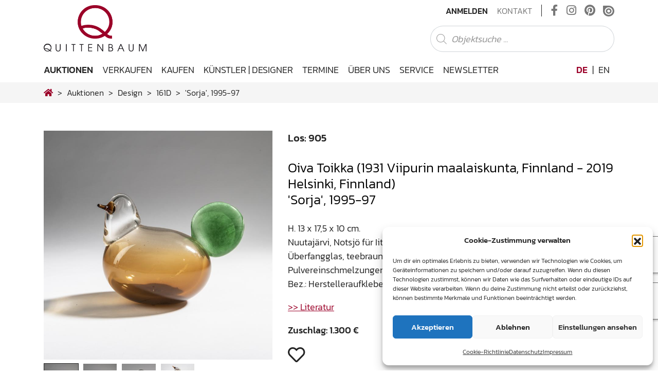

--- FILE ---
content_type: text/html; charset=UTF-8
request_url: https://www.quittenbaum.de/de/auktionen/design/161D/oiva-toikkanuutajarvi-notsjo-iittala-kalvola-sorja-1995-97-116965/
body_size: 22572
content:
<!DOCTYPE html>
<html lang="de-DE">
<head>
	<meta charset="UTF-8">
	<meta http-equiv="X-UA-Compatible" content="IE=edge">
	<meta name="viewport" content="width=device-width, initial-scale=1, shrink-to-fit=no">
	<meta name="mobile-web-app-capable" content="yes">
	<meta name="apple-mobile-web-app-capable" content="yes">
	<meta name="apple-mobile-web-app-title" content="Quittenbaum Kunstauktionen München - Die besondere Expertise von Quittenbaum Kunstauktionen in den Bereichen Jugendstil, Design, Murano Glas, Afrikanische Kunst und Moderne Kunst hat das Auktionhaus zu einem Forum für passionierte Sammler und Spezialisten gemacht.">
	<link rel="profile" href="http://gmpg.org/xfn/11">
                    <meta http-equiv="Cache-control" content="no-cache, no-store, must-revalidate">
            <meta http-equiv="Pragma" content="no-cache" />
            <meta http-equiv="Expires" content="0" />
        	<title>'Sorja', 1995-97 – Oiva Toikka (1931 Viipurin maalaiskunta, Finnland - 2019 Helsinki, Finnland) | Los 905 – Oiva Toikka - Birds</title>
<meta name='robots' content='max-image-preview:large' />
<link rel="alternate" hreflang="de" href="https://www.quittenbaum.de/de/" />
<link rel="alternate" hreflang="en" href="https://www.quittenbaum.de/en/" />
<link rel="alternate" hreflang="x-default" href="https://www.quittenbaum.de/de/" />
<link rel="alternate" type="application/rss+xml" title="Quittenbaum Kunstauktionen München &raquo; Feed" href="https://www.quittenbaum.de/de/feed/" />
<link rel="alternate" type="application/rss+xml" title="Quittenbaum Kunstauktionen München &raquo; Kommentar-Feed" href="https://www.quittenbaum.de/de/comments/feed/" />
<style id='wp-img-auto-sizes-contain-inline-css' type='text/css'>
img:is([sizes=auto i],[sizes^="auto," i]){contain-intrinsic-size:3000px 1500px}
/*# sourceURL=wp-img-auto-sizes-contain-inline-css */
</style>
<style id='wp-emoji-styles-inline-css' type='text/css'>

	img.wp-smiley, img.emoji {
		display: inline !important;
		border: none !important;
		box-shadow: none !important;
		height: 1em !important;
		width: 1em !important;
		margin: 0 0.07em !important;
		vertical-align: -0.1em !important;
		background: none !important;
		padding: 0 !important;
	}
/*# sourceURL=wp-emoji-styles-inline-css */
</style>
<link rel='stylesheet' id='wp-block-library-css' href='https://www.quittenbaum.de/wp-includes/css/dist/block-library/style.min.css?ver=6.9' type='text/css' media='all' />
<style id='global-styles-inline-css' type='text/css'>
:root{--wp--preset--aspect-ratio--square: 1;--wp--preset--aspect-ratio--4-3: 4/3;--wp--preset--aspect-ratio--3-4: 3/4;--wp--preset--aspect-ratio--3-2: 3/2;--wp--preset--aspect-ratio--2-3: 2/3;--wp--preset--aspect-ratio--16-9: 16/9;--wp--preset--aspect-ratio--9-16: 9/16;--wp--preset--color--black: #000000;--wp--preset--color--cyan-bluish-gray: #abb8c3;--wp--preset--color--white: #ffffff;--wp--preset--color--pale-pink: #f78da7;--wp--preset--color--vivid-red: #cf2e2e;--wp--preset--color--luminous-vivid-orange: #ff6900;--wp--preset--color--luminous-vivid-amber: #fcb900;--wp--preset--color--light-green-cyan: #7bdcb5;--wp--preset--color--vivid-green-cyan: #00d084;--wp--preset--color--pale-cyan-blue: #8ed1fc;--wp--preset--color--vivid-cyan-blue: #0693e3;--wp--preset--color--vivid-purple: #9b51e0;--wp--preset--gradient--vivid-cyan-blue-to-vivid-purple: linear-gradient(135deg,rgb(6,147,227) 0%,rgb(155,81,224) 100%);--wp--preset--gradient--light-green-cyan-to-vivid-green-cyan: linear-gradient(135deg,rgb(122,220,180) 0%,rgb(0,208,130) 100%);--wp--preset--gradient--luminous-vivid-amber-to-luminous-vivid-orange: linear-gradient(135deg,rgb(252,185,0) 0%,rgb(255,105,0) 100%);--wp--preset--gradient--luminous-vivid-orange-to-vivid-red: linear-gradient(135deg,rgb(255,105,0) 0%,rgb(207,46,46) 100%);--wp--preset--gradient--very-light-gray-to-cyan-bluish-gray: linear-gradient(135deg,rgb(238,238,238) 0%,rgb(169,184,195) 100%);--wp--preset--gradient--cool-to-warm-spectrum: linear-gradient(135deg,rgb(74,234,220) 0%,rgb(151,120,209) 20%,rgb(207,42,186) 40%,rgb(238,44,130) 60%,rgb(251,105,98) 80%,rgb(254,248,76) 100%);--wp--preset--gradient--blush-light-purple: linear-gradient(135deg,rgb(255,206,236) 0%,rgb(152,150,240) 100%);--wp--preset--gradient--blush-bordeaux: linear-gradient(135deg,rgb(254,205,165) 0%,rgb(254,45,45) 50%,rgb(107,0,62) 100%);--wp--preset--gradient--luminous-dusk: linear-gradient(135deg,rgb(255,203,112) 0%,rgb(199,81,192) 50%,rgb(65,88,208) 100%);--wp--preset--gradient--pale-ocean: linear-gradient(135deg,rgb(255,245,203) 0%,rgb(182,227,212) 50%,rgb(51,167,181) 100%);--wp--preset--gradient--electric-grass: linear-gradient(135deg,rgb(202,248,128) 0%,rgb(113,206,126) 100%);--wp--preset--gradient--midnight: linear-gradient(135deg,rgb(2,3,129) 0%,rgb(40,116,252) 100%);--wp--preset--font-size--small: 13px;--wp--preset--font-size--medium: 20px;--wp--preset--font-size--large: 36px;--wp--preset--font-size--x-large: 42px;--wp--preset--spacing--20: 0.44rem;--wp--preset--spacing--30: 0.67rem;--wp--preset--spacing--40: 1rem;--wp--preset--spacing--50: 1.5rem;--wp--preset--spacing--60: 2.25rem;--wp--preset--spacing--70: 3.38rem;--wp--preset--spacing--80: 5.06rem;--wp--preset--shadow--natural: 6px 6px 9px rgba(0, 0, 0, 0.2);--wp--preset--shadow--deep: 12px 12px 50px rgba(0, 0, 0, 0.4);--wp--preset--shadow--sharp: 6px 6px 0px rgba(0, 0, 0, 0.2);--wp--preset--shadow--outlined: 6px 6px 0px -3px rgb(255, 255, 255), 6px 6px rgb(0, 0, 0);--wp--preset--shadow--crisp: 6px 6px 0px rgb(0, 0, 0);}:where(.is-layout-flex){gap: 0.5em;}:where(.is-layout-grid){gap: 0.5em;}body .is-layout-flex{display: flex;}.is-layout-flex{flex-wrap: wrap;align-items: center;}.is-layout-flex > :is(*, div){margin: 0;}body .is-layout-grid{display: grid;}.is-layout-grid > :is(*, div){margin: 0;}:where(.wp-block-columns.is-layout-flex){gap: 2em;}:where(.wp-block-columns.is-layout-grid){gap: 2em;}:where(.wp-block-post-template.is-layout-flex){gap: 1.25em;}:where(.wp-block-post-template.is-layout-grid){gap: 1.25em;}.has-black-color{color: var(--wp--preset--color--black) !important;}.has-cyan-bluish-gray-color{color: var(--wp--preset--color--cyan-bluish-gray) !important;}.has-white-color{color: var(--wp--preset--color--white) !important;}.has-pale-pink-color{color: var(--wp--preset--color--pale-pink) !important;}.has-vivid-red-color{color: var(--wp--preset--color--vivid-red) !important;}.has-luminous-vivid-orange-color{color: var(--wp--preset--color--luminous-vivid-orange) !important;}.has-luminous-vivid-amber-color{color: var(--wp--preset--color--luminous-vivid-amber) !important;}.has-light-green-cyan-color{color: var(--wp--preset--color--light-green-cyan) !important;}.has-vivid-green-cyan-color{color: var(--wp--preset--color--vivid-green-cyan) !important;}.has-pale-cyan-blue-color{color: var(--wp--preset--color--pale-cyan-blue) !important;}.has-vivid-cyan-blue-color{color: var(--wp--preset--color--vivid-cyan-blue) !important;}.has-vivid-purple-color{color: var(--wp--preset--color--vivid-purple) !important;}.has-black-background-color{background-color: var(--wp--preset--color--black) !important;}.has-cyan-bluish-gray-background-color{background-color: var(--wp--preset--color--cyan-bluish-gray) !important;}.has-white-background-color{background-color: var(--wp--preset--color--white) !important;}.has-pale-pink-background-color{background-color: var(--wp--preset--color--pale-pink) !important;}.has-vivid-red-background-color{background-color: var(--wp--preset--color--vivid-red) !important;}.has-luminous-vivid-orange-background-color{background-color: var(--wp--preset--color--luminous-vivid-orange) !important;}.has-luminous-vivid-amber-background-color{background-color: var(--wp--preset--color--luminous-vivid-amber) !important;}.has-light-green-cyan-background-color{background-color: var(--wp--preset--color--light-green-cyan) !important;}.has-vivid-green-cyan-background-color{background-color: var(--wp--preset--color--vivid-green-cyan) !important;}.has-pale-cyan-blue-background-color{background-color: var(--wp--preset--color--pale-cyan-blue) !important;}.has-vivid-cyan-blue-background-color{background-color: var(--wp--preset--color--vivid-cyan-blue) !important;}.has-vivid-purple-background-color{background-color: var(--wp--preset--color--vivid-purple) !important;}.has-black-border-color{border-color: var(--wp--preset--color--black) !important;}.has-cyan-bluish-gray-border-color{border-color: var(--wp--preset--color--cyan-bluish-gray) !important;}.has-white-border-color{border-color: var(--wp--preset--color--white) !important;}.has-pale-pink-border-color{border-color: var(--wp--preset--color--pale-pink) !important;}.has-vivid-red-border-color{border-color: var(--wp--preset--color--vivid-red) !important;}.has-luminous-vivid-orange-border-color{border-color: var(--wp--preset--color--luminous-vivid-orange) !important;}.has-luminous-vivid-amber-border-color{border-color: var(--wp--preset--color--luminous-vivid-amber) !important;}.has-light-green-cyan-border-color{border-color: var(--wp--preset--color--light-green-cyan) !important;}.has-vivid-green-cyan-border-color{border-color: var(--wp--preset--color--vivid-green-cyan) !important;}.has-pale-cyan-blue-border-color{border-color: var(--wp--preset--color--pale-cyan-blue) !important;}.has-vivid-cyan-blue-border-color{border-color: var(--wp--preset--color--vivid-cyan-blue) !important;}.has-vivid-purple-border-color{border-color: var(--wp--preset--color--vivid-purple) !important;}.has-vivid-cyan-blue-to-vivid-purple-gradient-background{background: var(--wp--preset--gradient--vivid-cyan-blue-to-vivid-purple) !important;}.has-light-green-cyan-to-vivid-green-cyan-gradient-background{background: var(--wp--preset--gradient--light-green-cyan-to-vivid-green-cyan) !important;}.has-luminous-vivid-amber-to-luminous-vivid-orange-gradient-background{background: var(--wp--preset--gradient--luminous-vivid-amber-to-luminous-vivid-orange) !important;}.has-luminous-vivid-orange-to-vivid-red-gradient-background{background: var(--wp--preset--gradient--luminous-vivid-orange-to-vivid-red) !important;}.has-very-light-gray-to-cyan-bluish-gray-gradient-background{background: var(--wp--preset--gradient--very-light-gray-to-cyan-bluish-gray) !important;}.has-cool-to-warm-spectrum-gradient-background{background: var(--wp--preset--gradient--cool-to-warm-spectrum) !important;}.has-blush-light-purple-gradient-background{background: var(--wp--preset--gradient--blush-light-purple) !important;}.has-blush-bordeaux-gradient-background{background: var(--wp--preset--gradient--blush-bordeaux) !important;}.has-luminous-dusk-gradient-background{background: var(--wp--preset--gradient--luminous-dusk) !important;}.has-pale-ocean-gradient-background{background: var(--wp--preset--gradient--pale-ocean) !important;}.has-electric-grass-gradient-background{background: var(--wp--preset--gradient--electric-grass) !important;}.has-midnight-gradient-background{background: var(--wp--preset--gradient--midnight) !important;}.has-small-font-size{font-size: var(--wp--preset--font-size--small) !important;}.has-medium-font-size{font-size: var(--wp--preset--font-size--medium) !important;}.has-large-font-size{font-size: var(--wp--preset--font-size--large) !important;}.has-x-large-font-size{font-size: var(--wp--preset--font-size--x-large) !important;}
/*# sourceURL=global-styles-inline-css */
</style>

<style id='classic-theme-styles-inline-css' type='text/css'>
/*! This file is auto-generated */
.wp-block-button__link{color:#fff;background-color:#32373c;border-radius:9999px;box-shadow:none;text-decoration:none;padding:calc(.667em + 2px) calc(1.333em + 2px);font-size:1.125em}.wp-block-file__button{background:#32373c;color:#fff;text-decoration:none}
/*# sourceURL=/wp-includes/css/classic-themes.min.css */
</style>
<link rel='stylesheet' id='wp-bootstrap-blocks-styles-css' href='https://www.quittenbaum.de/wp-content/plugins/wp-bootstrap-blocks/build/style-index.css?ver=5.2.1' type='text/css' media='all' />
<link rel='stylesheet' id='slick-css' href='https://www.quittenbaum.de/wp-content/plugins/getwid/vendors/slick/slick/slick.min.css?ver=1.9.0' type='text/css' media='all' />
<link rel='stylesheet' id='slick-theme-css' href='https://www.quittenbaum.de/wp-content/plugins/getwid/vendors/slick/slick/slick-theme.min.css?ver=1.9.0' type='text/css' media='all' />
<link rel='stylesheet' id='getwid-blocks-css' href='https://www.quittenbaum.de/wp-content/plugins/getwid/assets/css/blocks.style.css?ver=2.1.3' type='text/css' media='all' />
<style id='getwid-blocks-inline-css' type='text/css'>
.wp-block-getwid-section .wp-block-getwid-section__wrapper .wp-block-getwid-section__inner-wrapper{max-width: 640px;}
/*# sourceURL=getwid-blocks-inline-css */
</style>
<link rel='stylesheet' id='pb-accordion-blocks-style-css' href='https://www.quittenbaum.de/wp-content/plugins/accordion-blocks/build/index.css?ver=1.5.0' type='text/css' media='all' />
<link rel='stylesheet' id='uwp-country-select-css' href='https://www.quittenbaum.de/wp-content/plugins/userswp/assets/css/countryselect.css?ver=1.2.50' type='text/css' media='all' />
<link rel='stylesheet' id='cmplz-general-css' href='https://www.quittenbaum.de/wp-content/plugins/complianz-gdpr/assets/css/cookieblocker.min.css?ver=1764756459' type='text/css' media='all' />
<link rel='stylesheet' id='understrap-core-styles-css' href='https://www.quittenbaum.de/wp-content/themes/quittenbaum/css/core.min.css?ver=1.8.2' type='text/css' media='all' />
<link rel='stylesheet' id='understrap-styles-css' href='https://www.quittenbaum.de/wp-content/themes/quittenbaum/css/theme.min.css?ver=1.8.2' type='text/css' media='all' />
<link rel='stylesheet' id='understrap-animate-styles-css' href='https://www.quittenbaum.de/wp-content/themes/quittenbaum/css/animate.min.css?ver=1.8.2' type='text/css' media='all' />
<link rel='stylesheet' id='understrap-select2-styles-css' href='https://www.quittenbaum.de/wp-content/themes/quittenbaum/css/select2.min.css?ver=1.8.2' type='text/css' media='all' />
<link rel='stylesheet' id='cf7cf-style-css' href='https://www.quittenbaum.de/wp-content/plugins/cf7-conditional-fields/style.css?ver=2.6.7' type='text/css' media='all' />
<script type="text/javascript" id="wpml-cookie-js-extra">
/* <![CDATA[ */
var wpml_cookies = {"wp-wpml_current_language":{"value":"de","expires":1,"path":"/"}};
var wpml_cookies = {"wp-wpml_current_language":{"value":"de","expires":1,"path":"/"}};
//# sourceURL=wpml-cookie-js-extra
/* ]]> */
</script>
<script type="text/javascript" src="https://www.quittenbaum.de/wp-content/plugins/sitepress-multilingual-cms/res/js/cookies/language-cookie.js?ver=486900" id="wpml-cookie-js" defer="defer" data-wp-strategy="defer"></script>
<script type="text/javascript" src="https://www.quittenbaum.de/wp-includes/js/jquery/jquery.min.js?ver=3.7.1" id="jquery-core-js"></script>
<script type="text/javascript" src="https://www.quittenbaum.de/wp-includes/js/jquery/jquery-migrate.min.js?ver=3.4.1" id="jquery-migrate-js"></script>
<script type="text/javascript" id="userswp-js-extra">
/* <![CDATA[ */
var uwp_localize_data = {"uwp_more_char_limit":"100","uwp_more_text":"Mehr","uwp_less_text":"Weniger","error":"Etwas ist schiefgegangen.","error_retry":"Etwas ist schief gegangen. Bitte versuch es erneut.","uwp_more_ellipses_text":"...","ajaxurl":"https://www.quittenbaum.de/wp-admin/admin-ajax.php","login_modal":"1","register_modal":"","forgot_modal":"","uwp_pass_strength":"0","uwp_strong_pass_msg":"Please enter valid strong password.","default_banner":"https://www.quittenbaum.de/wp-content/plugins/userswp/assets/images/banner.png","basicNonce":"79049d8848"};
//# sourceURL=userswp-js-extra
/* ]]> */
</script>
<script type="text/javascript" src="https://www.quittenbaum.de/wp-content/plugins/userswp/assets/js/users-wp.min.js?ver=1.2.50" id="userswp-js"></script>
<script type="text/javascript" id="country-select-js-extra">
/* <![CDATA[ */
var uwp_country_data = {"af":"Afghanistan (\u202b\u0627\u0641\u063a\u0627\u0646\u0633\u062a\u0627\u0646\u202c\u200e)","ax":"\u00c5land Islands (\u00c5land)","al":"Albania (Shqip\u00ebri)","dz":"Algeria (\u202b\u0627\u0644\u062c\u0632\u0627\u0626\u0631\u202c\u200e)","as":"American Samoa","ad":"Andorra","ao":"Angola","ai":"Anguilla","ag":"Antigua and Barbuda","ar":"Argentina","am":"Armenia (\u0540\u0561\u0575\u0561\u057d\u057f\u0561\u0576)","aw":"Aruba","au":"Australia","at":"Austria (\u00d6sterreich)","az":"Azerbaijan (Az\u0259rbaycan)","bs":"Bahamas","bh":"Bahrain (\u202b\u0627\u0644\u0628\u062d\u0631\u064a\u0646\u202c\u200e)","bd":"Bangladesh (\u09ac\u09be\u0982\u09b2\u09be\u09a6\u09c7\u09b6)","bb":"Barbados","by":"Belarus (\u0411\u0435\u043b\u0430\u0440\u0443\u0441\u044c)","be":"Belgium (Belgi\u00eb)","bz":"Belize","bj":"Benin (B\u00e9nin)","bm":"Bermuda","bt":"Bhutan (\u0f60\u0f56\u0fb2\u0f74\u0f42)","bo":"Bolivia","ba":"Bosnia and Herzegovina (\u0411\u043e\u0441\u043d\u0430 \u0438 \u0425\u0435\u0440\u0446\u0435\u0433\u043e\u0432\u0438\u043d\u0430)","bw":"Botswana","br":"Brazil (Brasil)","io":"British Indian Ocean Territory","vg":"British Virgin Islands","bn":"Brunei","bg":"Bulgaria (\u0411\u044a\u043b\u0433\u0430\u0440\u0438\u044f)","bf":"Burkina Faso","bi":"Burundi (Uburundi)","kh":"Cambodia (\u1780\u1798\u17d2\u1796\u17bb\u1787\u17b6)","cm":"Cameroon (Cameroun)","ca":"Canada","cv":"Cape Verde (Kabu Verdi)","bq":"Caribbean Netherlands","ky":"Cayman Islands","cf":"Central African Republic (R\u00e9publique Centrafricaine)","td":"Chad (Tchad)","cl":"Chile","cn":"China (\u4e2d\u56fd)","cx":"Christmas Island","cc":"Cocos (Keeling) Islands (Kepulauan Cocos (Keeling))","co":"Colombia","km":"Comoros (\u202b\u062c\u0632\u0631 \u0627\u0644\u0642\u0645\u0631\u202c\u200e)","cd":"Congo (DRC) (Jamhuri ya Kidemokrasia ya Kongo)","cg":"Congo (Republic) (Congo-Brazzaville)","ck":"Cook Islands","cr":"Costa Rica","ci":"C\u00f4te d\u2019Ivoire","hr":"Croatia (Hrvatska)","cu":"Cuba","cw":"Cura\u00e7ao","cy":"Cyprus (\u039a\u03cd\u03c0\u03c1\u03bf\u03c2)","cz":"Czech Republic (\u010cesk\u00e1 republika)","dk":"Denmark (Danmark)","dj":"Djibouti","dm":"Dominica","do":"Dominican Republic (Rep\u00fablica Dominicana)","ec":"Ecuador","eg":"Egypt (\u202b\u0645\u0635\u0631\u202c\u200e)","sv":"El Salvador","gq":"Equatorial Guinea (Guinea Ecuatorial)","er":"Eritrea","ee":"Estonia (Eesti)","et":"Ethiopia","fk":"Falkland Islands (Islas Malvinas)","fo":"Faroe Islands (F\u00f8royar)","fj":"Fiji","fi":"Finland (Suomi)","fr":"France","gf":"French Guiana (Guyane fran\u00e7aise)","pf":"French Polynesia (Polyn\u00e9sie fran\u00e7aise)","ga":"Gabon","gm":"Gambia","ge":"Georgia (\u10e1\u10d0\u10e5\u10d0\u10e0\u10d7\u10d5\u10d4\u10da\u10dd)","de":"Germany (Deutschland)","gh":"Ghana (Gaana)","gi":"Gibraltar","gr":"Greece (\u0395\u03bb\u03bb\u03ac\u03b4\u03b1)","gl":"Greenland (Kalaallit Nunaat)","gd":"Grenada","gp":"Guadeloupe","gu":"Guam","gt":"Guatemala","gg":"Guernsey","gn":"Guinea (Guin\u00e9e)","gw":"Guinea-Bissau (Guin\u00e9 Bissau)","gy":"Guyana","ht":"Haiti","hn":"Honduras","hk":"Hong Kong (\u9999\u6e2f)","hu":"Hungary (Magyarorsz\u00e1g)","is":"Iceland (\u00cdsland)","in":"India (\u092d\u093e\u0930\u0924)","id":"Indonesia","ir":"Iran (\u202b\u0627\u06cc\u0631\u0627\u0646\u202c\u200e)","iq":"Iraq (\u202b\u0627\u0644\u0639\u0631\u0627\u0642\u202c\u200e)","ie":"Ireland","im":"Isle of Man","il":"Israel (\u202b\u05d9\u05e9\u05e8\u05d0\u05dc\u202c\u200e)","it":"Italy (Italia)","jm":"Jamaica","jp":"Japan (\u65e5\u672c)","je":"Jersey","jo":"Jordan (\u202b\u0627\u0644\u0623\u0631\u062f\u0646\u202c\u200e)","kz":"Kazakhstan (\u041a\u0430\u0437\u0430\u0445\u0441\u0442\u0430\u043d)","ke":"Kenya","ki":"Kiribati","xk":"Kosovo (Kosov\u00eb)","kw":"Kuwait (\u202b\u0627\u0644\u0643\u0648\u064a\u062a\u202c\u200e)","kg":"Kyrgyzstan (\u041a\u044b\u0440\u0433\u044b\u0437\u0441\u0442\u0430\u043d)","la":"Laos (\u0ea5\u0eb2\u0ea7)","lv":"Latvia (Latvija)","lb":"Lebanon (\u202b\u0644\u0628\u0646\u0627\u0646\u202c\u200e)","ls":"Lesotho","lr":"Liberia","ly":"Libya (\u202b\u0644\u064a\u0628\u064a\u0627\u202c\u200e)","li":"Liechtenstein","lt":"Lithuania (Lietuva)","lu":"Luxembourg","mo":"Macau (\u6fb3\u9580)","mk":"Macedonia (FYROM) (\u041c\u0430\u043a\u0435\u0434\u043e\u043d\u0438\u0458\u0430)","mg":"Madagascar (Madagasikara)","mw":"Malawi","my":"Malaysia","mv":"Maldives","ml":"Mali","mt":"Malta","mh":"Marshall Islands","mq":"Martinique","mr":"Mauritania (\u202b\u0645\u0648\u0631\u064a\u062a\u0627\u0646\u064a\u0627\u202c\u200e)","mu":"Mauritius (Moris)","yt":"Mayotte","mx":"Mexico (M\u00e9xico)","fm":"Micronesia","md":"Moldova (Republica Moldova)","mc":"Monaco","mn":"Mongolia (\u041c\u043e\u043d\u0433\u043e\u043b)","me":"Montenegro (Crna Gora)","ms":"Montserrat","ma":"Morocco (\u202b\u0627\u0644\u0645\u063a\u0631\u0628\u202c\u200e)","mz":"Mozambique (Mo\u00e7ambique)","mm":"Myanmar (Burma) (\u1019\u103c\u1014\u103a\u1019\u102c)","na":"Namibia (Namibi\u00eb)","nr":"Nauru","np":"Nepal (\u0928\u0947\u092a\u093e\u0932)","nl":"Netherlands (Nederland)","nc":"New Caledonia (Nouvelle-Cal\u00e9donie)","nz":"New Zealand","ni":"Nicaragua","ne":"Niger (Nijar)","ng":"Nigeria","nu":"Niue","nf":"Norfolk Island","kp":"North Korea (\uc870\uc120 \ubbfc\uc8fc\uc8fc\uc758 \uc778\ubbfc \uacf5\ud654\uad6d)","mp":"Northern Mariana Islands","no":"Norway (Norge)","om":"Oman (\u202b\u0639\u064f\u0645\u0627\u0646\u202c\u200e)","pk":"Pakistan (\u202b\u067e\u0627\u06a9\u0633\u062a\u0627\u0646\u202c\u200e)","pw":"Palau","ps":"Palestine (\u202b\u0641\u0644\u0633\u0637\u064a\u0646\u202c\u200e)","pa":"Panama (Panam\u00e1)","pg":"Papua New Guinea","py":"Paraguay","pe":"Peru (Per\u00fa)","ph":"Philippines","pn":"Pitcairn Islands","pl":"Poland (Polska)","pt":"Portugal","pr":"Puerto Rico","qa":"Qatar (\u202b\u0642\u0637\u0631\u202c\u200e)","re":"R\u00e9union (La R\u00e9union)","ro":"Romania (Rom\u00e2nia)","ru":"Russia (\u0420\u043e\u0441\u0441\u0438\u044f)","rw":"Rwanda","bl":"Saint Barth\u00e9lemy (Saint-Barth\u00e9lemy)","sh":"Saint Helena","kn":"Saint Kitts and Nevis","lc":"Saint Lucia","mf":"Saint Martin (Saint-Martin (partie fran\u00e7aise))","pm":"Saint Pierre and Miquelon (Saint-Pierre-et-Miquelon)","vc":"Saint Vincent and the Grenadines","ws":"Samoa","sm":"San Marino","st":"S\u00e3o Tom\u00e9 and Pr\u00edncipe (S\u00e3o Tom\u00e9 e Pr\u00edncipe)","sa":"Saudi Arabia (\u202b\u0627\u0644\u0645\u0645\u0644\u0643\u0629 \u0627\u0644\u0639\u0631\u0628\u064a\u0629 \u0627\u0644\u0633\u0639\u0648\u062f\u064a\u0629\u202c\u200e)","xs":"Scotland","sn":"Senegal (S\u00e9n\u00e9gal)","rs":"Serbia (\u0421\u0440\u0431\u0438\u0458\u0430)","sc":"Seychelles","sl":"Sierra Leone","sg":"Singapore","sx":"Sint Maarten","sk":"Slovakia (Slovensko)","si":"Slovenia (Slovenija)","sb":"Solomon Islands","so":"Somalia (Soomaaliya)","za":"South Africa","gs":"South Georgia & South Sandwich Islands","kr":"South Korea (\ub300\ud55c\ubbfc\uad6d)","ss":"South Sudan (\u202b\u062c\u0646\u0648\u0628 \u0627\u0644\u0633\u0648\u062f\u0627\u0646\u202c\u200e)","es":"Spain (Espa\u00f1a)","lk":"Sri Lanka (\u0dc1\u0dca\u200d\u0dbb\u0dd3 \u0dbd\u0d82\u0d9a\u0dcf\u0dc0)","sd":"Sudan (\u202b\u0627\u0644\u0633\u0648\u062f\u0627\u0646\u202c\u200e)","sr":"Suriname","sj":"Svalbard and Jan Mayen (Svalbard og Jan Mayen)","sz":"Swaziland","se":"Sweden (Sverige)","ch":"Switzerland (Schweiz)","sy":"Syria (\u202b\u0633\u0648\u0631\u064a\u0627\u202c\u200e)","tw":"Taiwan (\u53f0\u7063)","tj":"Tajikistan","tz":"Tanzania","th":"Thailand (\u0e44\u0e17\u0e22)","tl":"Timor-Leste","tg":"Togo","tk":"Tokelau","to":"Tonga","tt":"Trinidad and Tobago","tn":"Tunisia (\u202b\u062a\u0648\u0646\u0633\u202c\u200e)","tr":"Turkey (T\u00fcrkiye)","tm":"Turkmenistan","tc":"Turks and Caicos Islands","tv":"Tuvalu","ug":"Uganda","ua":"Ukraine (\u0423\u043a\u0440\u0430\u0457\u043d\u0430)","ae":"United Arab Emirates (\u202b\u0627\u0644\u0625\u0645\u0627\u0631\u0627\u062a \u0627\u0644\u0639\u0631\u0628\u064a\u0629 \u0627\u0644\u0645\u062a\u062d\u062f\u0629\u202c\u200e)","gb":"United Kingdom","us":"United States","um":"U.S. Minor Outlying Islands","vi":"U.S. Virgin Islands","uy":"Uruguay","uz":"Uzbekistan (O\u02bbzbekiston)","vu":"Vanuatu","va":"Vatican City (Citt\u00e0 del Vaticano)","ve":"Venezuela","vn":"Vietnam (Vi\u1ec7t Nam)","xw":"Wales","wf":"Wallis and Futuna","eh":"Western Sahara (\u202b\u0627\u0644\u0635\u062d\u0631\u0627\u0621 \u0627\u0644\u063a\u0631\u0628\u064a\u0629\u202c\u200e)","ye":"Yemen (\u202b\u0627\u0644\u064a\u0645\u0646\u202c\u200e)","zm":"Zambia","zw":"Zimbabwe"};
//# sourceURL=country-select-js-extra
/* ]]> */
</script>
<script type="text/javascript" src="https://www.quittenbaum.de/wp-content/plugins/userswp/assets/js/countrySelect.min.js?ver=1.2.50" id="country-select-js"></script>
<link rel="https://api.w.org/" href="https://www.quittenbaum.de/de/wp-json/" /><link rel="EditURI" type="application/rsd+xml" title="RSD" href="https://www.quittenbaum.de/xmlrpc.php?rsd" />
<meta name="generator" content="WordPress 6.9" />
<meta name="generator" content="WPML ver:4.8.6 stt:1,3;" />
<script type="text/javascript">
           var ajaxurl = "https://www.quittenbaum.de/wp-admin/admin-ajax.php";
         </script>			<style>.cmplz-hidden {
					display: none !important;
				}</style><meta name="mobile-web-app-capable" content="yes">
<meta name="apple-mobile-web-app-capable" content="yes">
<meta name="apple-mobile-web-app-title" content="Quittenbaum Kunstauktionen München - Die besondere Expertise von Quittenbaum Kunstauktionen in den Bereichen Jugendstil, Design, Murano Glas, Afrikanische Kunst und Moderne Kunst hat das Auktionhaus zu einem Forum für passionierte Sammler und Spezialisten gemacht.">
<link rel="icon" href="https://www.quittenbaum.de/wp-content/uploads/2020/07/cropped-apple-touch-icon-32x32.png" sizes="32x32" />
<link rel="icon" href="https://www.quittenbaum.de/wp-content/uploads/2020/07/cropped-apple-touch-icon-192x192.png" sizes="192x192" />
<link rel="apple-touch-icon" href="https://www.quittenbaum.de/wp-content/uploads/2020/07/cropped-apple-touch-icon-180x180.png" />
<meta name="msapplication-TileImage" content="https://www.quittenbaum.de/wp-content/uploads/2020/07/cropped-apple-touch-icon-270x270.png" />
<meta name="generator" content="WP Super Duper v1.2.30" data-sd-source="userswp" />	<script type="text/javascript" src="https://www.quittenbaum.de/wp-content/themes/quittenbaum/js/modernizr.min.js"></script>
	        <script data-waitfor="recaptcha/api.js" type="text/plain" data-service="general" data-category="marketing">jQuery(function($){if($("#uwp_captcha_register").length){uwp_init_recaptcha_after_consent()}});</script>
<link rel='stylesheet' id='shariffcss-css' href='https://www.quittenbaum.de/wp-content/plugins/shariff/css/shariff.min.css?ver=4.6.15' type='text/css' media='all' />
</head>

<body data-cmplz=1 class="wp-custom-logo wp-theme-quittenbaum group-blog hfeed auctions single-objects">

<div id="preloader d-none">
    <div class="loader d-none"></div>
</div>
<div id="ajax-loader">
    <div class="loader"></div>
</div>

<!-- Popup -->

<div class="hfeed site" id="page">

	<!-- ******************* The Navbar Area ******************* -->
	<div class="wrapper-fluid wrapper-navbar" id="wrapper-navbar">
		
		<a class="skip-link screen-reader-text sr-only" href="#content">Zum Inhalt springen</a>
		
		<nav id="topnav-wrapper">
			<!-- Your site title as branding in the menu -->

						<div class="container">
										<a href="https://www.quittenbaum.de/de/" class="logo-top-brand" rel="home" itemprop="url">
					<img src="https://www.quittenbaum.de/wp-content/uploads/2020/07/logo.png" class="img-fluid align-self-center" id="logo-top" alt="Quittenbaum Kunstauktionen München" itemprop="logo">
				</a>
			<!-- end custom logo -->
			
			<div class="top-right">
				<div class="topnav"><ul id="top-menu" class="navbar-nav align-items-center"><li itemscope="itemscope" itemtype="https://www.schema.org/SiteNavigationElement" id="menu-item-276" class="users-wp-menu users-wp-anmelden-nav users-wp-login-nav menu-item menu-item-type-custom menu-item-object-custom menu-item-276 nav-item"><a title="Anmelden" href="https://www.quittenbaum.de/de/anmelden/" class="nav-link">Anmelden</a></li>
<li itemscope="itemscope" itemtype="https://www.schema.org/SiteNavigationElement" id="menu-item-40" class="menu-item menu-item-type-post_type menu-item-object-page menu-item-40 nav-item"><a title="Kontakt" href="https://www.quittenbaum.de/de/kontakt/" class="nav-link">Kontakt</a></li>
<li itemscope="itemscope" itemtype="https://www.schema.org/SiteNavigationElement" id="menu-item-2470" class="d-lg-none menu-item menu-item-type-post_type menu-item-object-page menu-item-privacy-policy menu-item-2470 nav-item"><a title="Datenschutz" href="https://www.quittenbaum.de/de/datenschutzerklaerung/" class="nav-link">Datenschutz</a></li>
<li itemscope="itemscope" itemtype="https://www.schema.org/SiteNavigationElement" id="menu-item-2471" class="d-lg-none menu-item menu-item-type-post_type menu-item-object-page menu-item-2471 nav-item"><a title="Impressum" href="https://www.quittenbaum.de/de/impressum/" class="nav-link">Impressum</a></li>
<li class="social-icons-wrapper  menu-item menu-item-type-custom menu-item-object-custom"><div class="social">
					<a target="_blank" title="Facebook" class="icon1-class fab fa-facebook-f" href="https://www.facebook.com/quittenbaumauctions"></a>
                                        <a target="_blank" title="Instagram" class="icon2-class fab fa-instagram" href="https://www.instagram.com/quittenbaumauctions/"></a>
                                        <a target="_blank" title="Pinterest" class="icon2-class fab fa-pinterest" href="https://www.pinterest.de/quittenbaum_muc/"></a>
					<a target="_blank" title="Issuu" class="icon3-class" href="https://issuu.com/quittenbaum">
                                            <svg version="1.1" xmlns="http://www.w3.org/2000/svg" width="24px" height="24px" viewBox="0 0 89.776 89.781" enable-background="new 0 0 89.776 89.781" xml:space="preserve"><g><path fill="%23000000" d="M45.395,22.319c-12.453-0.118-22.646,9.884-22.763,22.338c-0.118,12.452,9.884,22.646,22.338,22.762c12.453,0.118,22.647-9.884,22.765-22.335C67.851,32.629,57.85,22.438,45.395,22.319 M45.075,56.288c-6.306-0.06-11.371-5.22-11.311-11.526c0.059-6.306,5.22-11.371,11.526-11.311c6.306,0.059,11.371,5.22,11.312,11.526C56.542,51.283,51.381,56.348,45.075,56.288"/><path fill="%23000000" d="M44.889,0.002c-0.072,0-0.142,0.002-0.214,0.002V0H15.797H6.298H3.731C1.679,0,0,1.679,0,3.731v2.287v7.353v31.521c0,24.791,20.097,44.889,44.889,44.889s44.888-20.099,44.888-44.889C89.776,20.099,69.681,0.002,44.889,0.002 M14.049,44.271c0.163-17.212,14.249-31.034,31.46-30.872c17.212,0.163,31.035,14.249,30.871,31.46c-0.162,17.21-14.248,31.033-31.459,30.871C27.709,75.566,13.887,61.48,14.049,44.271"/></g></svg>
                                        </a>
				</div></li></li>
</ul></div>				<div class="search"><form method="get" class="object-search needs-validation" action="https://www.quittenbaum.de/de/suche/" role="search" novalidate>
	<label class="sr-only" for="s">Suche</label>
	<div class="fm-auction-search">       
            <svg version="1.1" class="dgwt-wcas-ico-magnifier" xmlns="http://www.w3.org/2000/svg" xmlns:xlink="http://www.w3.org/1999/xlink" x="0px" y="0px" viewBox="0 0 51.539 51.361" enable-background="new 0 0 51.539 51.361" xml:space="preserve">
                <path fill="#444" d="M51.539,49.356L37.247,35.065c3.273-3.74,5.272-8.623,5.272-13.983c0-11.742-9.518-21.26-21.26-21.26 S0,9.339,0,21.082s9.518,21.26,21.26,21.26c5.361,0,10.244-1.999,13.983-5.272l14.292,14.292L51.539,49.356z M2.835,21.082 c0-10.176,8.249-18.425,18.425-18.425s18.425,8.249,18.425,18.425S31.436,39.507,21.26,39.507S2.835,31.258,2.835,21.082z"></path>
            </svg>
               
            <input class="field form-control searchobjects" name="q" type="search"
                    placeholder="Objektsuche ..." value="" required>           
	</div>
    </form></div>
			</div>
						</div><!-- .container -->
					</nav>
		
		<nav id="mainnav" class="navbar navbar-expand-lg">
						<div class="container">
						
			<!-- Your site title as branding in the menu -->
							<a href="https://www.quittenbaum.de/de/" class="navbar-brand custom-logo-link" rel="home" itemprop="url">
					<img src="https://www.quittenbaum.de/wp-content/uploads/2020/07/logo.png" class="img-fluid align-self-center" id="logo" alt="Quittenbaum Kunstauktionen München" itemprop="logo">
					<img src="https://www.quittenbaum.de/wp-content/uploads/2020/07/logo.png" class="img-fluid align-self-center" id="logo-scrolled" itemprop="logo">
				</a>
			<!-- end custom logo -->
                        
                        <div id="appointment-buttons" class="">
				<a href="tel:+4989273702125">
					<svg viewBox="0 0 42.859291 39.941132" height="39.941132mm" width="42.859291mm">
						<g
						 transform="translate(-119.9916,-115.98514)"
						 id="layer1">
						<g
						   transform="matrix(0.26458333,0,0,0.26458333,107.78108,16.147271)"
						   id="g39">
						  <path
							 class="contact-icon-svg"
							 d="m 79.61,379.01 -4.5,-0.17 c -5.12,0 -10.49,1.51 -13.73,4.81 -3.94,4.03 -13.73,13.41 -13.73,32.66 0,19.25 14.04,37.87 15.95,40.48 1.97,2.52 27.38,42.69 66.83,59.02 30.85,12.78 40,11.6 47.02,10.1 10.26,-2.21 23.11,-9.79 26.35,-18.93 3.24,-9.14 3.24,-16.95 2.28,-18.63 -0.96,-1.68 -3.55,-2.52 -7.49,-4.57 -3.94,-2.06 -23.11,-11.44 -26.75,-12.71 -3.55,-1.34 -6.94,-0.86 -9.63,2.92 -3.78,5.29 -7.49,10.66 -10.49,13.88 -2.37,2.52 -6.24,2.85 -9.47,1.51 -4.34,-1.81 -16.49,-6.08 -31.47,-19.41 -11.6,-10.32 -19.49,-23.2 -21.78,-27.06 -2.29,-3.94 -0.24,-6.24 1.58,-8.37 1.97,-2.45 3.86,-4.18 5.84,-6.46 1.98,-2.28 3.08,-3.47 4.34,-6.15 1.34,-2.52 0.39,-5.29 -0.55,-7.26 -0.95,-1.97 -8.84,-21.23 -12.07,-29.04 0,0 -2.2,-6.62 -8.53,-6.62 z"
							 id="path37"/>
						</g>
					  </g>
					</svg>
				</a>
				<a href="#" class="cryptedmail" data-name="info" data-domain="quittenbaum" data-tld="de" onclick="window.location.href = 'mailto:' + this.dataset.name + '@' + this.dataset.domain + '.' + this.dataset.tld; return false;">
					<svg viewBox="0 0 39.17421 30.075188" height="30.075188mm" width="39.17421mm">
						<g
						 transform="translate(-41.988653,-237.52862)"
						 id="layer1">
						<g
						   id="Ebene_1_1_"
						   transform="matrix(0.26458333,0,0,0.26458333,27.933987,70.319894)">
						  <g
							 id="g14">
							<path
							   class="contact-icon-svg"
							   d="M 194.02,744.14 H 60.29 c -3.13,0 -5.67,-2.54 -5.67,-5.67 v -99.33 c 0,-3.13 2.54,-5.67 5.67,-5.67 h 133.72 c 3.13,0 5.67,2.54 5.67,5.67 v 99.33 c 0,3.14 -2.53,5.67 -5.66,5.67 z"
							   id="path6" />
							<path
							   class="contact-icon-svg"
							   d="m 199.04,638.99 -68.12,68.12 c -2.4,2.4 -6.3,2.4 -8.71,0 L 54.67,638.99"
							   id="path8" />
							<line
							   class="contact-icon-svg"
							   x1="102.99"
							   y1="689.34003"
							   x2="54.68"
							   y2="738.22998"
							   id="line10" />
							<line
							   class="contact-icon-svg"
							   x1="199.03999"
							   y1="738.22998"
							   x2="148.86"
							   y2="688.04999"
							   id="line12" />
						  </g>
						</g>
					  </g>
					</svg>
				</a>
			</div>
	
			<button class="navbar-toggler" type="button" aria-label="Toggle navigation">
				<i class="fas fa-bars icon-close"></i>
			</button>
			<div id="navbarNavMain" class="">
				<a class="close-toggler" href="javascript:void(0);"><i class="fas fa-times"></i></a>
				
				<div class="language-switcher d-lg-none"><a class="language-item" href="https://www.quittenbaum.de/en/"><span>English</span></a><a class="language-item active" href="https://www.quittenbaum.de/de/"><span>Deutsch</span></a></div>				<!-- The WordPress Menu goes here -->
				<div class="mainmenu"><ul id="main-menu" class="navbar-nav"><li itemscope="itemscope" itemtype="https://www.schema.org/SiteNavigationElement" class="nav-search nav-item d-lg-none menu-item menu-item-type-custom menu-item-object-custom">
					<form method="get" class="object-search needs-validation" action="https://www.quittenbaum.de/de/suche/" role="search" novalidate>
	<label class="sr-only" for="s">Suche</label>
	<div class="fm-auction-search">       
            <svg version="1.1" class="dgwt-wcas-ico-magnifier" xmlns="http://www.w3.org/2000/svg" xmlns:xlink="http://www.w3.org/1999/xlink" x="0px" y="0px" viewBox="0 0 51.539 51.361" enable-background="new 0 0 51.539 51.361" xml:space="preserve">
                <path fill="#444" d="M51.539,49.356L37.247,35.065c3.273-3.74,5.272-8.623,5.272-13.983c0-11.742-9.518-21.26-21.26-21.26 S0,9.339,0,21.082s9.518,21.26,21.26,21.26c5.361,0,10.244-1.999,13.983-5.272l14.292,14.292L51.539,49.356z M2.835,21.082 c0-10.176,8.249-18.425,18.425-18.425s18.425,8.249,18.425,18.425S31.436,39.507,21.26,39.507S2.835,31.258,2.835,21.082z"></path>
            </svg>
               
            <input class="field form-control searchobjects" name="q" type="search"
                    placeholder="Objektsuche ..." value="" required>           
	</div>
    </form>
				</li></li>
<li itemscope="itemscope" itemtype="https://www.schema.org/SiteNavigationElement" id="menu-item-82" class="first menu-item menu-item-type-custom menu-item-object-custom menu-item-has-children dropdown active current-menu-parent menu-item-82 nav-item"><a title="Auktionen" href="#" data-toggle="dropdown" aria-haspopup="true" aria-expanded="false" class="dropdown-toggle nav-link" id="menu-item-dropdown-82">Auktionen</a>
<ul class="dropdown-menu" aria-labelledby="menu-item-dropdown-82" role="menu">
<li itemscope="itemscope" class="menu-item menu-item-auction-categories nav-item"><a class="nav-link" href="/de/auktionen/jugendstil-art-deco/">Jugendstil - Art Déco</a></li></li><li itemscope="itemscope" class="menu-item menu-item-auction-categories nav-item active"><a class="nav-link" href="/de/auktionen/design/">Design</a></li></li><li itemscope="itemscope" class="menu-item menu-item-auction-categories nav-item"><a class="nav-link" href="/de/auktionen/murano-glas/">Murano Glas</a></li></li><li itemscope="itemscope" class="menu-item menu-item-auction-categories nav-item"><a class="nav-link" href="/de/auktionen/moderne-kunst/">Moderne Kunst</a></li></li><li itemscope="itemscope" class="menu-item menu-item-auction-categories nav-item"><a class="nav-link" href="/de/auktionen/autorenschmuck/">Schmuck</a></li></li></li>
	<li itemscope="itemscope" itemtype="https://www.schema.org/SiteNavigationElement" id="menu-item-707" class="menu-item menu-item-type-custom menu-item-object-custom menu-item-707 nav-item"><a title="Auktionstermine" href="/de/auktionen" class="dropdown-item">Auktionstermine</a></li>
</ul>
</li>
<li itemscope="itemscope" itemtype="https://www.schema.org/SiteNavigationElement" id="menu-item-70" class="menu-item menu-item-type-post_type menu-item-object-page menu-item-has-children dropdown menu-item-70 nav-item"><a title="Verkaufen" href="#" data-toggle="dropdown" aria-haspopup="true" aria-expanded="false" class="dropdown-toggle nav-link" id="menu-item-dropdown-70">Verkaufen</a>
<ul class="dropdown-menu" aria-labelledby="menu-item-dropdown-70" role="menu">
	<li itemscope="itemscope" itemtype="https://www.schema.org/SiteNavigationElement" id="menu-item-71" class="menu-item menu-item-type-post_type menu-item-object-page menu-item-71 nav-item"><a title="Infos für Einlieferer" href="https://www.quittenbaum.de/de/verkaufen/infos-fuer-einlieferer/" class="dropdown-item">Infos für Einlieferer</a></li>
	<li itemscope="itemscope" itemtype="https://www.schema.org/SiteNavigationElement" id="menu-item-162" class="menu-item menu-item-type-post_type menu-item-object-page menu-item-162 nav-item"><a title="Experten" href="https://www.quittenbaum.de/de/verkaufen/experten/" class="dropdown-item">Experten</a></li>
	<li itemscope="itemscope" itemtype="https://www.schema.org/SiteNavigationElement" id="menu-item-7109" class="menu-item menu-item-type-post_type menu-item-object-page menu-item-7109 nav-item"><a title="Repräsentanz Düsseldorf" href="https://www.quittenbaum.de/de/verkaufen/repraesentanz-duesseldorf-rheinland/" class="dropdown-item">Repräsentanz Düsseldorf</a></li>
	<li itemscope="itemscope" itemtype="https://www.schema.org/SiteNavigationElement" id="menu-item-565" class="menu-item menu-item-type-post_type menu-item-object-page menu-item-565 nav-item"><a title="Rekordpreise" href="https://www.quittenbaum.de/de/verkaufen/rekordzuschlaege/" class="dropdown-item">Rekordpreise</a></li>
	<li itemscope="itemscope" itemtype="https://www.schema.org/SiteNavigationElement" id="menu-item-560" class="menu-item menu-item-type-post_type menu-item-object-page menu-item-560 nav-item"><a title="Versteigerungsvertrag" href="https://www.quittenbaum.de/de/verkaufen/versteigerungsvertrag/" class="dropdown-item">Versteigerungsvertrag</a></li>
</ul>
</li>
<li itemscope="itemscope" itemtype="https://www.schema.org/SiteNavigationElement" id="menu-item-109" class="menu-item menu-item-type-post_type menu-item-object-page menu-item-has-children dropdown menu-item-109 nav-item"><a title="Kaufen" href="#" data-toggle="dropdown" aria-haspopup="true" aria-expanded="false" class="dropdown-toggle nav-link" id="menu-item-dropdown-109">Kaufen</a>
<ul class="dropdown-menu" aria-labelledby="menu-item-dropdown-109" role="menu">
	<li itemscope="itemscope" itemtype="https://www.schema.org/SiteNavigationElement" id="menu-item-8069" class="menu-item menu-item-type-post_type menu-item-object-page menu-item-8069 nav-item"><a title="Zeitplan Auktion 180" href="https://www.quittenbaum.de/de/zeitplan-auktion/" class="dropdown-item">Zeitplan Auktion 180</a></li>
	<li itemscope="itemscope" itemtype="https://www.schema.org/SiteNavigationElement" id="menu-item-167" class="menu-item menu-item-type-post_type menu-item-object-page menu-item-167 nav-item"><a title="Infos für Käufer" href="https://www.quittenbaum.de/de/kaufen/infos-fuer-kaeufer/" class="dropdown-item">Infos für Käufer</a></li>
	<li itemscope="itemscope" itemtype="https://www.schema.org/SiteNavigationElement" id="menu-item-6520" class="menu-item menu-item-type-custom menu-item-object-custom menu-item-6520 nav-item"><a title="Gebotsformular" href="/media/pdf/Formulare/Gebotsformular_bidform_blanko_2023.pdf" class="dropdown-item">Gebotsformular</a></li>
	<li itemscope="itemscope" itemtype="https://www.schema.org/SiteNavigationElement" id="menu-item-2973" class="menu-item menu-item-type-post_type menu-item-object-page menu-item-2973 nav-item"><a title="Quittenbaum Live" href="https://www.quittenbaum.de/de/kaufen/quittenbaum-live/" class="dropdown-item">Quittenbaum Live</a></li>
	<li itemscope="itemscope" itemtype="https://www.schema.org/SiteNavigationElement" id="menu-item-5298" class="menu-item menu-item-type-post_type menu-item-object-page menu-item-5298 nav-item"><a title="Online Only" href="https://www.quittenbaum.de/de/kaufen/online-only/" class="dropdown-item">Online Only</a></li>
	<li itemscope="itemscope" itemtype="https://www.schema.org/SiteNavigationElement" id="menu-item-568" class="menu-item menu-item-type-post_type menu-item-object-page menu-item-568 nav-item"><a title="Versandinformation" href="https://www.quittenbaum.de/de/kaufen/versandinformation/" class="dropdown-item">Versandinformation</a></li>
	<li itemscope="itemscope" itemtype="https://www.schema.org/SiteNavigationElement" id="menu-item-173" class="menu-item menu-item-type-post_type menu-item-object-page menu-item-173 nav-item"><a title="AGB Auktionen" href="https://www.quittenbaum.de/de/kaufen/versteigerungsbedingungen/" class="dropdown-item">AGB Auktionen</a></li>
	<li itemscope="itemscope" itemtype="https://www.schema.org/SiteNavigationElement" id="menu-item-179" class="menu-item menu-item-type-post_type menu-item-object-page menu-item-179 nav-item"><a title="AGB Nachverkauf" href="https://www.quittenbaum.de/de/kaufen/agb-nachverkauf/" class="dropdown-item">AGB Nachverkauf</a></li>
	<li itemscope="itemscope" itemtype="https://www.schema.org/SiteNavigationElement" id="menu-item-5310" class="menu-item menu-item-type-post_type menu-item-object-page menu-item-5310 nav-item"><a title="AGB Online Only" href="https://www.quittenbaum.de/de/kaufen/agb-online-only/" class="dropdown-item">AGB Online Only</a></li>
</ul>
</li>
<li itemscope="itemscope" itemtype="https://www.schema.org/SiteNavigationElement" id="menu-item-174" class="menu-item menu-item-type-post_type menu-item-object-page menu-item-174 nav-item"><a title="Künstler | Designer" href="https://www.quittenbaum.de/de/kuenstler/" class="nav-link">Künstler | Designer</a></li>
<li itemscope="itemscope" itemtype="https://www.schema.org/SiteNavigationElement" id="menu-item-112" class="menu-item menu-item-type-post_type menu-item-object-page menu-item-has-children dropdown menu-item-112 nav-item"><a title="Termine" href="#" data-toggle="dropdown" aria-haspopup="true" aria-expanded="false" class="dropdown-toggle nav-link" id="menu-item-dropdown-112">Termine</a>
<ul class="dropdown-menu" aria-labelledby="menu-item-dropdown-112" role="menu">
	<li itemscope="itemscope" itemtype="https://www.schema.org/SiteNavigationElement" id="menu-item-3926" class="menu-item menu-item-type-custom menu-item-object-custom menu-item-3926 nav-item"><a title="Auktionstermine" href="https://www.quittenbaum.de/de/auktionen/" class="dropdown-item">Auktionstermine</a></li>
	<li itemscope="itemscope" itemtype="https://www.schema.org/SiteNavigationElement" id="menu-item-4120" class="menu-item menu-item-type-post_type menu-item-object-page menu-item-4120 nav-item"><a title="Expertenreisen" href="https://www.quittenbaum.de/de/termine/expertenreisen/" class="dropdown-item">Expertenreisen</a></li>
	<li itemscope="itemscope" itemtype="https://www.schema.org/SiteNavigationElement" id="menu-item-7110" class="menu-item menu-item-type-post_type menu-item-object-page menu-item-7110 nav-item"><a title="Schätzungstage" href="https://www.quittenbaum.de/de/termine/schaetzungstage/" class="dropdown-item">Schätzungstage</a></li>
	<li itemscope="itemscope" itemtype="https://www.schema.org/SiteNavigationElement" id="menu-item-5150" class="menu-item menu-item-type-post_type menu-item-object-page menu-item-5150 nav-item"><a title="Quittenbaum Gallery" href="https://www.quittenbaum.de/de/termine/quittenbaum-gallery/" class="dropdown-item">Quittenbaum Gallery</a></li>
</ul>
</li>
<li itemscope="itemscope" itemtype="https://www.schema.org/SiteNavigationElement" id="menu-item-113" class="menu-item menu-item-type-post_type menu-item-object-page menu-item-has-children dropdown menu-item-113 nav-item"><a title="Über uns" href="#" data-toggle="dropdown" aria-haspopup="true" aria-expanded="false" class="dropdown-toggle nav-link" id="menu-item-dropdown-113">Über uns</a>
<ul class="dropdown-menu" aria-labelledby="menu-item-dropdown-113" role="menu">
	<li itemscope="itemscope" itemtype="https://www.schema.org/SiteNavigationElement" id="menu-item-193" class="menu-item menu-item-type-post_type menu-item-object-page menu-item-193 nav-item"><a title="Das Auktionshaus" href="https://www.quittenbaum.de/de/ueber-uns/das-auktionshaus/" class="dropdown-item">Das Auktionshaus</a></li>
	<li itemscope="itemscope" itemtype="https://www.schema.org/SiteNavigationElement" id="menu-item-7129" class="menu-item menu-item-type-post_type menu-item-object-page menu-item-7129 nav-item"><a title="Repräsentanz Düsseldorf" href="https://www.quittenbaum.de/de/verkaufen/repraesentanz-duesseldorf-rheinland/" class="dropdown-item">Repräsentanz Düsseldorf</a></li>
	<li itemscope="itemscope" itemtype="https://www.schema.org/SiteNavigationElement" id="menu-item-574" class="menu-item menu-item-type-post_type menu-item-object-page menu-item-574 nav-item"><a title="Team" href="https://www.quittenbaum.de/de/ueber-uns/team/" class="dropdown-item">Team</a></li>
</ul>
</li>
<li itemscope="itemscope" itemtype="https://www.schema.org/SiteNavigationElement" id="menu-item-111" class="menu-item menu-item-type-post_type menu-item-object-page menu-item-has-children dropdown menu-item-111 nav-item"><a title="Service" href="#" data-toggle="dropdown" aria-haspopup="true" aria-expanded="false" class="dropdown-toggle nav-link" id="menu-item-dropdown-111">Service</a>
<ul class="dropdown-menu" aria-labelledby="menu-item-dropdown-111" role="menu">
	<li itemscope="itemscope" itemtype="https://www.schema.org/SiteNavigationElement" id="menu-item-576" class="menu-item menu-item-type-taxonomy menu-item-object-category menu-item-576 nav-item"><a title="Sammlerthemen" href="https://www.quittenbaum.de/de/thema/sammlerthemen/" class="dropdown-item">Sammlerthemen</a></li>
	<li itemscope="itemscope" itemtype="https://www.schema.org/SiteNavigationElement" id="menu-item-6101" class="menu-item menu-item-type-post_type menu-item-object-page menu-item-6101 nav-item"><a title="Rekordpreise" href="https://www.quittenbaum.de/de/verkaufen/rekordzuschlaege/" class="dropdown-item">Rekordpreise</a></li>
</ul>
</li>
<li itemscope="itemscope" itemtype="https://www.schema.org/SiteNavigationElement" id="menu-item-2215" class="menu-item menu-item-type-custom menu-item-object-custom menu-item-has-children dropdown menu-item-2215 nav-item"><a title="Newsletter" href="#" data-toggle="dropdown" aria-haspopup="true" aria-expanded="false" class="dropdown-toggle nav-link" id="menu-item-dropdown-2215">Newsletter</a>
<ul class="dropdown-menu" aria-labelledby="menu-item-dropdown-2215" role="menu">
	<li itemscope="itemscope" itemtype="https://www.schema.org/SiteNavigationElement" id="menu-item-110" class="menu-item menu-item-type-post_type menu-item-object-page menu-item-110 nav-item"><a title="Newsletter-Anmeldung" href="https://www.quittenbaum.de/de/newsletter-anmeldung/" class="dropdown-item">Newsletter-Anmeldung</a></li>
	<li itemscope="itemscope" itemtype="https://www.schema.org/SiteNavigationElement" id="menu-item-2220" class="menu-item menu-item-type-post_type menu-item-object-page menu-item-2220 nav-item"><a title="Newsletter-Abmeldung" href="https://www.quittenbaum.de/de/newsletter-abmeldung/" class="dropdown-item">Newsletter-Abmeldung</a></li>
</ul>
</li>
<li itemscope="itemscope" itemtype="https://www.schema.org/SiteNavigationElement" id="menu-item-577" class="ml-auto language-switcher d-none d-lg-block menu-item menu-item-type-custom menu-item-object-custom menu-item-577 nav-item"><span>De</span>|<a href="https://www.quittenbaum.de/en/auctions/design/161D/oiva-toikkanuutajaervi-notsjoe-iittala-kalvola-sorja-1995-116965/"><span>En</span></a></li>
</ul></div>				<hr class="d-block d-lg-none">
				<div class="topnav"><ul id="top-menu-mobile" class="navbar-nav"><li itemscope="itemscope" itemtype="https://www.schema.org/SiteNavigationElement" class="users-wp-menu users-wp-anmelden-nav users-wp-login-nav menu-item menu-item-type-custom menu-item-object-custom menu-item-276 nav-item"><a title="Anmelden" href="https://www.quittenbaum.de/de/anmelden/" class="nav-link">Anmelden</a></li>
<li itemscope="itemscope" itemtype="https://www.schema.org/SiteNavigationElement" class="menu-item menu-item-type-post_type menu-item-object-page menu-item-40 nav-item"><a title="Kontakt" href="https://www.quittenbaum.de/de/kontakt/" class="nav-link">Kontakt</a></li>
<li itemscope="itemscope" itemtype="https://www.schema.org/SiteNavigationElement" class="d-lg-none menu-item menu-item-type-post_type menu-item-object-page menu-item-privacy-policy menu-item-2470 nav-item"><a title="Datenschutz" href="https://www.quittenbaum.de/de/datenschutzerklaerung/" class="nav-link">Datenschutz</a></li>
<li itemscope="itemscope" itemtype="https://www.schema.org/SiteNavigationElement" class="d-lg-none menu-item menu-item-type-post_type menu-item-object-page menu-item-2471 nav-item"><a title="Impressum" href="https://www.quittenbaum.de/de/impressum/" class="nav-link">Impressum</a></li>
<li class="social-icons-wrapper  menu-item menu-item-type-custom menu-item-object-custom"><div class="social">
					<a target="_blank" title="Facebook" class="icon1-class fab fa-facebook-f" href="https://www.facebook.com/quittenbaumauctions"></a>
                                        <a target="_blank" title="Instagram" class="icon2-class fab fa-instagram" href="https://www.instagram.com/quittenbaumauctions/"></a>
                                        <a target="_blank" title="Pinterest" class="icon2-class fab fa-pinterest" href="https://www.pinterest.de/quittenbaum_muc/"></a>
					<a target="_blank" title="Issuu" class="icon3-class" href="https://issuu.com/quittenbaum">
                                            <svg version="1.1" xmlns="http://www.w3.org/2000/svg" width="24px" height="24px" viewBox="0 0 89.776 89.781" enable-background="new 0 0 89.776 89.781" xml:space="preserve"><g><path fill="%23000000" d="M45.395,22.319c-12.453-0.118-22.646,9.884-22.763,22.338c-0.118,12.452,9.884,22.646,22.338,22.762c12.453,0.118,22.647-9.884,22.765-22.335C67.851,32.629,57.85,22.438,45.395,22.319 M45.075,56.288c-6.306-0.06-11.371-5.22-11.311-11.526c0.059-6.306,5.22-11.371,11.526-11.311c6.306,0.059,11.371,5.22,11.312,11.526C56.542,51.283,51.381,56.348,45.075,56.288"/><path fill="%23000000" d="M44.889,0.002c-0.072,0-0.142,0.002-0.214,0.002V0H15.797H6.298H3.731C1.679,0,0,1.679,0,3.731v2.287v7.353v31.521c0,24.791,20.097,44.889,44.889,44.889s44.888-20.099,44.888-44.889C89.776,20.099,69.681,0.002,44.889,0.002 M14.049,44.271c0.163-17.212,14.249-31.034,31.46-30.872c17.212,0.163,31.035,14.249,30.871,31.46c-0.162,17.21-14.248,31.033-31.459,30.871C27.709,75.566,13.887,61.48,14.049,44.271"/></g></svg>
                                        </a>
				</div></li></li>
</ul></div>			
			</div>
			
						</div><!-- .container -->
				
		</nav><!-- .site-navigation -->

	</div><!-- .wrapper-navbar end -->
	
			<header class="page_header_no_image">
    <nav id="breadcrumbs" class="nav-breadcrumb" aria-label="breadcrumb" itemprop="breadcrumb"><div class="container"><ul class="breadcrumb"><li class="breadcrumb-item"><a href="https://www.quittenbaum.de/de/" title="home"><i class="fas fa-home"></i></a></li><li class="breadcrumb-item"><a href="/de/auktionen/">Auktionen</a></li><li class="breadcrumb-item"><a href="/de/auktionen/design/">design</a></li><li class="breadcrumb-item"><a href="https://www.quittenbaum.de/de/auktionen/design/161D/">161D</a></li><li class="breadcrumb-item active">'Sorja', 1995-97</li></ul></div></nav></header>
<div class="wrapper" id="full-width-page-wrapper">

    <div class="container" id="content" tabindex="-1">

        <div class="row">

            <div class="col-md-12 content-area" id="primary">

                <main class="site-main" id="main">
                    <div class="row">
                        <div class="col-md-12 col-lg-5 mb-5 mb-lg-0">
                            <div class="auction-images">
                                                                    <div class="owl-carousel" id="object-images-slider">

                                                                                <div class="auction-img">
                                            <a rel="single-object" href="https://www.quittenbaum.de/wp-content/themes/quittenbaum/imagecache/116965-2000-0.jpg" class="lightbox" title="'Sorja', 1995-97">
                                                <img class="auction-image owl-lazy" data-src="https://www.quittenbaum.de/wp-content/themes/quittenbaum/imagecache/116965-750-0.jpg" 
                                                     title="'Sorja', 1995-97" 
                                                                                                         alt="Hauptbild zu Objekt, 'Sorja', 1995-97, Oiva Toikka, Nuutaj&auml;rvi, Notsj&ouml;; Iittala, Kalvola, 161D 905">
                                            </a>
                                        </div>
                                                                                <div class="auction-img">
                                            <a rel="single-object" href="https://www.quittenbaum.de/wp-content/themes/quittenbaum/imagecache/116965_2-2000-0.jpg" class="lightbox" title="'Sorja', 1995-97">
                                                <img class="auction-image owl-lazy" data-src="https://www.quittenbaum.de/wp-content/themes/quittenbaum/imagecache/116965_2-750-0.jpg" 
                                                     title="'Sorja', 1995-97" 
                                                                                                         alt="Bild 1 zu Objekt, 'Sorja', 1995-97, Oiva Toikka, Nuutaj&auml;rvi, Notsj&ouml;; Iittala, Kalvola, 161D 905">
                                            </a>
                                        </div>
                                                                                <div class="auction-img">
                                            <a rel="single-object" href="https://www.quittenbaum.de/wp-content/themes/quittenbaum/imagecache/116965_3-2000-0.jpg" class="lightbox" title="'Sorja', 1995-97">
                                                <img class="auction-image owl-lazy" data-src="https://www.quittenbaum.de/wp-content/themes/quittenbaum/imagecache/116965_3-750-0.jpg" 
                                                     title="'Sorja', 1995-97" 
                                                                                                         alt="Bild 2 zu Objekt, 'Sorja', 1995-97, Oiva Toikka, Nuutaj&auml;rvi, Notsj&ouml;; Iittala, Kalvola, 161D 905">
                                            </a>
                                        </div>
                                                                                <div class="auction-img">
                                            <a rel="single-object" href="https://www.quittenbaum.de/wp-content/themes/quittenbaum/imagecache/116965_4-2000-0.jpg" class="lightbox" title="'Sorja', 1995-97">
                                                <img class="auction-image owl-lazy" data-src="https://www.quittenbaum.de/wp-content/themes/quittenbaum/imagecache/116965_4-750-0.jpg" 
                                                     title="'Sorja', 1995-97" 
                                                                                                         alt="Bild 3 zu Objekt, 'Sorja', 1995-97, Oiva Toikka, Nuutaj&auml;rvi, Notsj&ouml;; Iittala, Kalvola, 161D 905">
                                            </a>
                                        </div>
                                        
                                    </div>
                                                                        <div class="owl-carousel" id="object-thumbs-slider">
                                                                                <div class="auction-thumb-img"><img class="" src="https://www.quittenbaum.de/wp-content/themes/quittenbaum/imagecache/116965-150-150.jpg"></div>
                                                                                <div class="auction-thumb-img"><img class="" src="https://www.quittenbaum.de/wp-content/themes/quittenbaum/imagecache/116965_2-150-150.jpg"></div>
                                                                                <div class="auction-thumb-img"><img class="" src="https://www.quittenbaum.de/wp-content/themes/quittenbaum/imagecache/116965_3-150-150.jpg"></div>
                                                                                <div class="auction-thumb-img"><img class="" src="https://www.quittenbaum.de/wp-content/themes/quittenbaum/imagecache/116965_4-150-150.jpg"></div>
                                                                            </div>
                                                                                                </div>
                        </div>
                        <div class="col-md-12 col-lg-7">
                            <div class="object-main-content" id="116965">
                                                                
                                
                                <p class="auction-object-lotnr">Los: 905</p>                                    
                                    <h2 class="auction-object-title">Oiva Toikka (1931 Viipurin maalaiskunta, Finnland - 2019 Helsinki, Finnland)<br>'Sorja', 1995-97</h2>

                                    <p class="auction-object-subtitle">
                                                                                                                    </p>

                                    <p><p>H. 13 x 17,5 x 10 cm.<br />
Nuutajärvi, Notsjö für Iittala, Kalvola.<br />
Überfangglas, teebraun, farblos, grasgrün, Blaseneinschlüsse, grasgrüne Pulvereinschmelzungen.<br />
Bez.: Herstelleraufkleber, Künstlersignatur (sandgestrahlt).</p></p>

                                                                        
                                                                            <p><a class="smoothscrollto" href="https://www.quittenbaum.de/de/auktionen/design/161D/oiva-toikkanuutajaervi-notsjoe-iittala-kalvola-sorja-1995-97-116965/#further-infos">>> Literatur</a></p>
                                                                        <p class="auction-object-price">
                                                                        Zuschlag: 1.300 €                                                                        </p>
                                
                                                                                                
                                                                
                                    <div class="question-bookmark">
                                         <a role="button" href="https://www.quittenbaum.de/de/anmelden/" class="uwp-login-link" title="Zur Merkliste hinzufügen"><i class="far fa-heart"></i></a>                                    </div>

                                                                        <div class="auction-date mb-3">
                                        161D - Oiva Toikka - Birds<br>
                                        24. Februar 2022 um 15:00 MEZ                                    </div>
                                    
                                    
                                    <div class="actions">
                                                                                
                                    </div>

                                    <div class="sharing">
                                        <div class="shariff shariff-align-flex-start shariff-widget-align-flex-start"><ul class="shariff-buttons theme-round orientation-horizontal buttonsize-medium"><li class="shariff-button mailto shariff-nocustomcolor" style="background-color:#a8a8a8"><a href="mailto:?body=https%3A%2F%2Fwww.quittenbaum.de%2Fde%2Fauktionen%2Fdesign%2F161D%2Foiva-toikkanuutajaervi-notsjoe-iittala-kalvola-sorja-1995-97-116965%2F%20&subject=%27Sorja%27%2C%201995-97" title="Per E-Mail versenden" aria-label="Per E-Mail versenden" role="button" rel="noopener nofollow" class="shariff-link" style="; background-color:#999; color:#fff"><span class="shariff-icon" style=""><svg width="32px" height="20px" xmlns="http://www.w3.org/2000/svg" viewBox="0 0 32 32"><path fill="#999" d="M32 12.7v14.2q0 1.2-0.8 2t-2 0.9h-26.3q-1.2 0-2-0.9t-0.8-2v-14.2q0.8 0.9 1.8 1.6 6.5 4.4 8.9 6.1 1 0.8 1.6 1.2t1.7 0.9 2 0.4h0.1q0.9 0 2-0.4t1.7-0.9 1.6-1.2q3-2.2 8.9-6.1 1-0.7 1.8-1.6zM32 7.4q0 1.4-0.9 2.7t-2.2 2.2q-6.7 4.7-8.4 5.8-0.2 0.1-0.7 0.5t-1 0.7-0.9 0.6-1.1 0.5-0.9 0.2h-0.1q-0.4 0-0.9-0.2t-1.1-0.5-0.9-0.6-1-0.7-0.7-0.5q-1.6-1.1-4.7-3.2t-3.6-2.6q-1.1-0.7-2.1-2t-1-2.5q0-1.4 0.7-2.3t2.1-0.9h26.3q1.2 0 2 0.8t0.9 2z"/></svg></span></a></li></ul></div>                                    </div>
                                                            </div>
                        </div>
                        
                    </div>
                    
                                        <hr class="wp-block-separator is-style-wide">
                    <div class="further-infos" id="further-infos">
                        <p>Literatur:</p>
                            <p>Vgl. Tuija Aalto-Setälä (Hg.), Birds by Toikka. 1972-2009. Toikan Linnut, Hämeenlinnu 2008, S. 50.</p>                    </div>
                                        
                    <div class="alert alert-custom" role="alert">
                                                    Die zu versteigernden Gegenstände können vor der Auktion besichtig und geprüft werden; sie sind ausnahmslos gebraucht und von einem gewissen Alter. Ihr dadurch bedingter tatsächlicher Erhaltungszustand, der im Katalog und im Internet durchgehend nicht ausdrücklich beschrieben wird, ist vereinbarte Beschaffenheit (zu vereinbarter Beschaffenheit, s. Versteigerungsbedingungen, Abs. 4). Für Funktionsfähigkeit und Sicherheit von elektrischen Geräten wird keine Haftung übernommen. Gerne schicken wir auf Wunsch des Interessenten Zustandsberichte zu. Sie dienen nur der näheren Orientierung über den äußeren Zustand des Objekts nach Einschätzung des Versteigerers.                            <br><a href="https://www.quittenbaum.de/de/kaufen/versteigerungsbedingungen/" class="alert-link">Lesen Sie dazu unsere AGBs.</a>
                                            </div>

                </main><!-- #main -->

            </div>

        </div><!-- .row -->

    </div><!-- #content -->

</div><!-- #single-wrapper -->

<script>
jQuery(document).ready(function($) {
    
    var owl_thumbs = $('#object-thumbs-slider');
    var owl = $('#object-images-slider');
    var syncedSecondary = true;
    
    owl.owlCarousel({
        animateOut: 'fadeOut',
        loop: true,
        lazyLoad: true,
        autoplay: false,
        autoplayHoverPause: false,
        autoplayTimeout:4000,
        autoHeight: true,
        nav: true,
        dots: false,
        navText:['<svg xmlns="http://www.w3.org/2000/svg" viewBox="0 0 6.2754135 11.543683" height="11.543683mm" width="6.2754135mm"><g transform="translate(-54.152559,-126.12393)" id="layer1"><g transform="matrix(0.35277777,0,0,-0.35277777,59.982546,126.56936)" id="g832"><path class="chevron-svg" id="path834" d="m 0,0 -15.276,-15.276 14.92,-14.921" /></g></g></svg>','<svg xmlns="http://www.w3.org/2000/svg" viewBox="0 0 6.2754135 11.543683" height="11.543683mm" width="6.2754135mm"><g transform="translate(-12.199845,-132.43939)" id="layer1"><g transform="matrix(0.35277777,0,0,-0.35277777,12.645271,143.53765)" id="g836"> <path class="chevron-svg" id="path838" d="M 0,0 15.276,15.276 0.356,30.197" /></g></g></svg>'],
        dotsSpeed : 500,
        items:1
    }).on('changed.owl.carousel', syncPosition);
    
    owl_thumbs.owlCarousel({
        loop: false,
        autoplay: false,
        dots: true,
        rewind: true,
        lazyLoad: false,
        /*stagePadding: 40,*/
        margin: 8,
        items: 6,
        nav: true,
        navText:['<svg xmlns="http://www.w3.org/2000/svg" viewBox="0 0 6.2754135 11.543683" height="11.543683mm" width="6.2754135mm"><g transform="translate(-54.152559,-126.12393)" id="layer1"><g transform="matrix(0.35277777,0,0,-0.35277777,59.982546,126.56936)" id="g832"><path class="chevron-svg" id="path834" d="m 0,0 -15.276,-15.276 14.92,-14.921" /></g></g></svg>','<svg xmlns="http://www.w3.org/2000/svg" viewBox="0 0 6.2754135 11.543683" height="11.543683mm" width="6.2754135mm"><g transform="translate(-12.199845,-132.43939)" id="layer1"><g transform="matrix(0.35277777,0,0,-0.35277777,12.645271,143.53765)" id="g836"> <path class="chevron-svg" id="path838" d="M 0,0 15.276,15.276 0.356,30.197" /></g></g></svg>'],
        responsive : {
            0 : {
                items: 4,
            },
            768 : {
                items: 5,
            },
            992 : {
                items: 6,
            }
        }
    });
    owl_thumbs.find('.owl-item').first().addClass('current');
    
    function syncPosition(el) {
        //if you set loop to false, you have to restore this next line
        //var current = el.item.index;

        //if you disable loop you have to comment this block
        var count = el.item.count - 1;
        var current = Math.round(el.item.index - (el.item.count / 2) - .5);

        if (current < 0) {
            current = count;
        }
        if (current > count) {
            current = 0;
        }

        //end block

        owl_thumbs
            .find(".owl-item")
            .removeClass("current")
            .eq(current)
            .addClass("current");
        var onscreen = owl_thumbs.find('.owl-item.active').length - 1;
        var start = owl_thumbs.find('.owl-item.active').first().index();
        var end = owl_thumbs.find('.owl-item.active').last().index();

        if (current > end) {
            owl_thumbs.data('owl.carousel').to(current, 100, true);
        }
        if (current < start) {
            owl_thumbs.data('owl.carousel').to(current - onscreen, 100, true);
        }
    }
    
    owl_thumbs.on("click", ".owl-item", function(e) {
        e.preventDefault();
        var number = $(this).index();
        owl.data('owl.carousel').to(number, 300, true);
    });
    
    $('.auction-image').wrap('<span style="display:inline-block"></span>').css('display', 'block').parent().zoom({touch: false, magnify: 1.8});
});
</script>



<div id="wrapper-footer">	
    <div class="footer-top">
        

	<!-- ******************* The Footer Full-width Widget Area ******************* -->
	
	<div class="container" id="footer-full-content" tabindex="-1">

		<div class="row">

			<div id="auction_categories-2" class="footer-widget widget_auction_categories widget-count-4 col-md-3"><h3 class="widget-title">Auktionen</h3><div class="menu-auction-categories-container"><ul class="menu"><li class="menu-item"><a href="/de/auktionen/jugendstil-art-deco/">Jugendstil - Art Déco</a></li></li><li class="menu-item active"><a href="/de/auktionen/design/">Design</a></li></li><li class="menu-item"><a href="/de/auktionen/murano-glas/">Murano Glas</a></li></li><li class="menu-item"><a href="/de/auktionen/moderne-kunst/">Moderne Kunst</a></li></li><li class="menu-item"><a href="/de/auktionen/autorenschmuck/">Schmuck</a></li></li></ul></div></div><!-- .footer-widget --><div id="nav_menu-2" class="footer-widget widget_nav_menu widget-count-4 col-md-3"><div class="menu-fusszeile-spalte-1-de-container"><ul id="menu-fusszeile-spalte-1-de" class="menu"><li id="menu-item-74" class="menu-item menu-item-type-post_type menu-item-object-page menu-item-privacy-policy menu-item-74"><a rel="privacy-policy" href="https://www.quittenbaum.de/de/datenschutzerklaerung/">Datenschutz</a></li>
<li id="menu-item-75" class="menu-item menu-item-type-post_type menu-item-object-page menu-item-75"><a href="https://www.quittenbaum.de/de/impressum/">Impressum</a></li>
<li id="menu-item-98" class="menu-item menu-item-type-post_type menu-item-object-page menu-item-98"><a href="https://www.quittenbaum.de/de/cookie-richtlinie-eu/">Cookie-Richtlinie (EU)</a></li>
<li id="menu-item-184" class="menu-item menu-item-type-post_type menu-item-object-page menu-item-184"><a href="https://www.quittenbaum.de/de/kaufen/versteigerungsbedingungen/">AGB Auktionen</a></li>
<li id="menu-item-185" class="menu-item menu-item-type-post_type menu-item-object-page menu-item-185"><a href="https://www.quittenbaum.de/de/kaufen/agb-nachverkauf/">AGB Nachverkauf</a></li>
<li id="menu-item-5311" class="menu-item menu-item-type-post_type menu-item-object-page menu-item-5311"><a href="https://www.quittenbaum.de/de/kaufen/agb-online-only/">AGB Online Only</a></li>
<li id="menu-item-186" class="menu-item menu-item-type-post_type menu-item-object-page menu-item-186"><a href="https://www.quittenbaum.de/de/kontakt/">Kontakt</a></li>
<li id="menu-item-2501" class="menu-item menu-item-type-post_type menu-item-object-page menu-item-2501"><a href="https://www.quittenbaum.de/de/verkaufen/versteigerungsvertrag/">Versteigerungsvertrag</a></li>
</ul></div></div><!-- .footer-widget --><div id="nav_menu-4" class="footer-widget widget_nav_menu widget-count-4 col-md-3"><div class="menu-fusszeile-spalte-2-container"><ul id="menu-fusszeile-spalte-2" class="menu"><li id="menu-item-2487" class="menu-item menu-item-type-post_type menu-item-object-page menu-item-2487"><a href="https://www.quittenbaum.de/de/ihr-konto/">Ihr Konto</a></li>
<li id="menu-item-2488" class="menu-item menu-item-type-post_type menu-item-object-page menu-item-2488"><a href="https://www.quittenbaum.de/de/kaufen/gebotsformular/">Gebotsformular</a></li>
<li id="menu-item-2489" class="menu-item menu-item-type-post_type menu-item-object-page menu-item-2489"><a href="https://www.quittenbaum.de/de/kaufen/versandinformation/">Versandinformation</a></li>
<li id="menu-item-2490" class="menu-item menu-item-type-post_type menu-item-object-page menu-item-2490"><a href="https://www.quittenbaum.de/de/kuenstler/">Künstler | Designer</a></li>
<li id="menu-item-2491" class="menu-item menu-item-type-post_type menu-item-object-page menu-item-2491"><a href="https://www.quittenbaum.de/de/newsletter-abmeldung/">Newsletter-Abmeldung</a></li>
<li id="menu-item-2492" class="menu-item menu-item-type-post_type menu-item-object-page menu-item-2492"><a href="https://www.quittenbaum.de/de/newsletter-anmeldung/">Newsletter-Anmeldung</a></li>
</ul></div></div><!-- .footer-widget --><div id="custom_html-2" class="widget_text footer-widget widget_custom_html widget-count-4 col-md-3"><div class="textwidget custom-html-widget"><strong>
	QUITTENBAUM Kunstauktionen GmbH
</strong>
<address>
Theresienstr. 60<br>
80333 München<br><br>
<a class="customer-phone" href="tel:+4989273702125"><i class="fas fa-phone"></i> +49 (0)89 273702125</a><br>
<i class="fas fa-fax"></i> +49 (0)89 273702122<br><br>
<a href="#" class="cryptedmail" data-name="info" data-domain="quittenbaum" data-tld="de" onclick="window.location.href = 'mailto:' + this.dataset.name + '@' + this.dataset.domain + '.' + this.dataset.tld; return false;"><i class="fas fa-envelope"></i> </a>
</address>
<strong>Öffnungszeiten</strong><br>
Dienstag - Freitag: <br>10 - 13 Uhr und 15 - 18 Uhr<br>Abholungen und Einlieferungen nur nach Terminvereinbarung<br>
</div></div><!-- .footer-widget -->
		</div>

	</div>

    </div><!-- footer-top end -->
    <div class="footer-bottom">
        <div class="container">
            <div class="row align-items-center">
                <div class="col-sm-6 text-sm-left text-center">
                    <span class="copyright">&copy; 2026 Quittenbaum Kunstauktionen GmbH</span>
                </div>
                <div class="col-sm-6 text-sm-right text-center mt-3 mt-sm-0">
                    <div class="social">
                        <a target="_blank" title="Facebook" class="icon1-class fab fa-facebook-f" href="https://www.facebook.com/quittenbaumauctions"></a>
                        <a target="_blank" title="Instagram" class="icon2-class fab fa-instagram" href="https://www.instagram.com/quittenbaumauctions/"></a>
                        <a target="_blank" title="Pinterest" class="icon2-class fab fa-pinterest" href="https://www.pinterest.de/quittenbaum_muc/"></a>
                        <a target="_blank" title="Issuu" class="icon3-class" href="https://issuu.com/quittenbaum">
                            <svg version="1.1" xmlns="http://www.w3.org/2000/svg" width="24px" height="24px" viewBox="0 0 89.776 89.781" enable-background="new 0 0 89.776 89.781" xml:space="preserve"><g><path fill="%23000000" d="M45.395,22.319c-12.453-0.118-22.646,9.884-22.763,22.338c-0.118,12.452,9.884,22.646,22.338,22.762c12.453,0.118,22.647-9.884,22.765-22.335C67.851,32.629,57.85,22.438,45.395,22.319 M45.075,56.288c-6.306-0.06-11.371-5.22-11.311-11.526c0.059-6.306,5.22-11.371,11.526-11.311c6.306,0.059,11.371,5.22,11.312,11.526C56.542,51.283,51.381,56.348,45.075,56.288"/><path fill="%23000000" d="M44.889,0.002c-0.072,0-0.142,0.002-0.214,0.002V0H15.797H6.298H3.731C1.679,0,0,1.679,0,3.731v2.287v7.353v31.521c0,24.791,20.097,44.889,44.889,44.889s44.888-20.099,44.888-44.889C89.776,20.099,69.681,0.002,44.889,0.002 M14.049,44.271c0.163-17.212,14.249-31.034,31.46-30.872c17.212,0.163,31.035,14.249,30.871,31.46c-0.162,17.21-14.248,31.033-31.459,30.871C27.709,75.566,13.887,61.48,14.049,44.271"/></g></svg>
                        </a>
                    </div>
                </div>
            </div>
        </div><!-- container end -->
    </div><!-- footer-bottom end -->
</div><!-- wrapper end -->

</div><!-- #page we need this extra closing tag here -->

<script type="speculationrules">
{"prefetch":[{"source":"document","where":{"and":[{"href_matches":"/de/*"},{"not":{"href_matches":["/wp-*.php","/wp-admin/*","/wp-content/uploads/*","/wp-content/*","/wp-content/plugins/*","/wp-content/themes/quittenbaum/*","/de/*\\?(.+)"]}},{"not":{"selector_matches":"a[rel~=\"nofollow\"]"}},{"not":{"selector_matches":".no-prefetch, .no-prefetch a"}}]},"eagerness":"conservative"}]}
</script>

<!-- Consent Management powered by Complianz | GDPR/CCPA Cookie Consent https://wordpress.org/plugins/complianz-gdpr -->
<div id="cmplz-cookiebanner-container"><div class="cmplz-cookiebanner cmplz-hidden banner-1 bottom-right-minimal optin cmplz-bottom-right cmplz-categories-type-view-preferences" aria-modal="true" data-nosnippet="true" role="dialog" aria-live="polite" aria-labelledby="cmplz-header-1-optin" aria-describedby="cmplz-message-1-optin">
	<div class="cmplz-header">
		<div class="cmplz-logo"></div>
		<div class="cmplz-title" id="cmplz-header-1-optin">Cookie-Zustimmung verwalten</div>
		<div class="cmplz-close" tabindex="0" role="button" aria-label="Dialog schließen">
			<svg aria-hidden="true" focusable="false" data-prefix="fas" data-icon="times" class="svg-inline--fa fa-times fa-w-11" role="img" xmlns="http://www.w3.org/2000/svg" viewBox="0 0 352 512"><path fill="currentColor" d="M242.72 256l100.07-100.07c12.28-12.28 12.28-32.19 0-44.48l-22.24-22.24c-12.28-12.28-32.19-12.28-44.48 0L176 189.28 75.93 89.21c-12.28-12.28-32.19-12.28-44.48 0L9.21 111.45c-12.28 12.28-12.28 32.19 0 44.48L109.28 256 9.21 356.07c-12.28 12.28-12.28 32.19 0 44.48l22.24 22.24c12.28 12.28 32.2 12.28 44.48 0L176 322.72l100.07 100.07c12.28 12.28 32.2 12.28 44.48 0l22.24-22.24c12.28-12.28 12.28-32.19 0-44.48L242.72 256z"></path></svg>
		</div>
	</div>

	<div class="cmplz-divider cmplz-divider-header"></div>
	<div class="cmplz-body">
		<div class="cmplz-message" id="cmplz-message-1-optin">Um dir ein optimales Erlebnis zu bieten, verwenden wir Technologien wie Cookies, um Geräteinformationen zu speichern und/oder darauf zuzugreifen. Wenn du diesen Technologien zustimmst, können wir Daten wie das Surfverhalten oder eindeutige IDs auf dieser Website verarbeiten. Wenn du deine Zustimmung nicht erteilst oder zurückziehst, können bestimmte Merkmale und Funktionen beeinträchtigt werden.</div>
		<!-- categories start -->
		<div class="cmplz-categories">
			<details class="cmplz-category cmplz-functional" >
				<summary>
						<span class="cmplz-category-header">
							<span class="cmplz-category-title">Funktional</span>
							<span class='cmplz-always-active'>
								<span class="cmplz-banner-checkbox">
									<input type="checkbox"
										   id="cmplz-functional-optin"
										   data-category="cmplz_functional"
										   class="cmplz-consent-checkbox cmplz-functional"
										   size="40"
										   value="1"/>
									<label class="cmplz-label" for="cmplz-functional-optin"><span class="screen-reader-text">Funktional</span></label>
								</span>
								Immer aktiv							</span>
							<span class="cmplz-icon cmplz-open">
								<svg xmlns="http://www.w3.org/2000/svg" viewBox="0 0 448 512"  height="18" ><path d="M224 416c-8.188 0-16.38-3.125-22.62-9.375l-192-192c-12.5-12.5-12.5-32.75 0-45.25s32.75-12.5 45.25 0L224 338.8l169.4-169.4c12.5-12.5 32.75-12.5 45.25 0s12.5 32.75 0 45.25l-192 192C240.4 412.9 232.2 416 224 416z"/></svg>
							</span>
						</span>
				</summary>
				<div class="cmplz-description">
					<span class="cmplz-description-functional">Die technische Speicherung oder der Zugang ist unbedingt erforderlich für den rechtmäßigen Zweck, die Nutzung eines bestimmten Dienstes zu ermöglichen, der vom Teilnehmer oder Nutzer ausdrücklich gewünscht wird, oder für den alleinigen Zweck, die Übertragung einer Nachricht über ein elektronisches Kommunikationsnetz durchzuführen.</span>
				</div>
			</details>

			<details class="cmplz-category cmplz-preferences" >
				<summary>
						<span class="cmplz-category-header">
							<span class="cmplz-category-title">Vorlieben</span>
							<span class="cmplz-banner-checkbox">
								<input type="checkbox"
									   id="cmplz-preferences-optin"
									   data-category="cmplz_preferences"
									   class="cmplz-consent-checkbox cmplz-preferences"
									   size="40"
									   value="1"/>
								<label class="cmplz-label" for="cmplz-preferences-optin"><span class="screen-reader-text">Vorlieben</span></label>
							</span>
							<span class="cmplz-icon cmplz-open">
								<svg xmlns="http://www.w3.org/2000/svg" viewBox="0 0 448 512"  height="18" ><path d="M224 416c-8.188 0-16.38-3.125-22.62-9.375l-192-192c-12.5-12.5-12.5-32.75 0-45.25s32.75-12.5 45.25 0L224 338.8l169.4-169.4c12.5-12.5 32.75-12.5 45.25 0s12.5 32.75 0 45.25l-192 192C240.4 412.9 232.2 416 224 416z"/></svg>
							</span>
						</span>
				</summary>
				<div class="cmplz-description">
					<span class="cmplz-description-preferences">Die technische Speicherung oder der Zugriff ist für den rechtmäßigen Zweck der Speicherung von Präferenzen erforderlich, die nicht vom Abonnenten oder Benutzer angefordert wurden.</span>
				</div>
			</details>

			<details class="cmplz-category cmplz-statistics" >
				<summary>
						<span class="cmplz-category-header">
							<span class="cmplz-category-title">Statistiken</span>
							<span class="cmplz-banner-checkbox">
								<input type="checkbox"
									   id="cmplz-statistics-optin"
									   data-category="cmplz_statistics"
									   class="cmplz-consent-checkbox cmplz-statistics"
									   size="40"
									   value="1"/>
								<label class="cmplz-label" for="cmplz-statistics-optin"><span class="screen-reader-text">Statistiken</span></label>
							</span>
							<span class="cmplz-icon cmplz-open">
								<svg xmlns="http://www.w3.org/2000/svg" viewBox="0 0 448 512"  height="18" ><path d="M224 416c-8.188 0-16.38-3.125-22.62-9.375l-192-192c-12.5-12.5-12.5-32.75 0-45.25s32.75-12.5 45.25 0L224 338.8l169.4-169.4c12.5-12.5 32.75-12.5 45.25 0s12.5 32.75 0 45.25l-192 192C240.4 412.9 232.2 416 224 416z"/></svg>
							</span>
						</span>
				</summary>
				<div class="cmplz-description">
					<span class="cmplz-description-statistics">Die technische Speicherung oder der Zugriff, der ausschließlich zu statistischen Zwecken erfolgt.</span>
					<span class="cmplz-description-statistics-anonymous">Die technische Speicherung oder der Zugriff, der ausschließlich zu anonymen statistischen Zwecken verwendet wird. Ohne eine Vorladung, die freiwillige Zustimmung deines Internetdienstanbieters oder zusätzliche Aufzeichnungen von Dritten können die zu diesem Zweck gespeicherten oder abgerufenen Informationen allein in der Regel nicht dazu verwendet werden, dich zu identifizieren.</span>
				</div>
			</details>
			<details class="cmplz-category cmplz-marketing" >
				<summary>
						<span class="cmplz-category-header">
							<span class="cmplz-category-title">Marketing</span>
							<span class="cmplz-banner-checkbox">
								<input type="checkbox"
									   id="cmplz-marketing-optin"
									   data-category="cmplz_marketing"
									   class="cmplz-consent-checkbox cmplz-marketing"
									   size="40"
									   value="1"/>
								<label class="cmplz-label" for="cmplz-marketing-optin"><span class="screen-reader-text">Marketing</span></label>
							</span>
							<span class="cmplz-icon cmplz-open">
								<svg xmlns="http://www.w3.org/2000/svg" viewBox="0 0 448 512"  height="18" ><path d="M224 416c-8.188 0-16.38-3.125-22.62-9.375l-192-192c-12.5-12.5-12.5-32.75 0-45.25s32.75-12.5 45.25 0L224 338.8l169.4-169.4c12.5-12.5 32.75-12.5 45.25 0s12.5 32.75 0 45.25l-192 192C240.4 412.9 232.2 416 224 416z"/></svg>
							</span>
						</span>
				</summary>
				<div class="cmplz-description">
					<span class="cmplz-description-marketing">Die technische Speicherung oder der Zugriff ist erforderlich, um Nutzerprofile zu erstellen, um Werbung zu versenden oder um den Nutzer auf einer Website oder über mehrere Websites hinweg zu ähnlichen Marketingzwecken zu verfolgen.</span>
				</div>
			</details>
		</div><!-- categories end -->
			</div>

	<div class="cmplz-links cmplz-information">
		<ul>
			<li><a class="cmplz-link cmplz-manage-options cookie-statement" href="#" data-relative_url="#cmplz-manage-consent-container">Optionen verwalten</a></li>
			<li><a class="cmplz-link cmplz-manage-third-parties cookie-statement" href="#" data-relative_url="#cmplz-cookies-overview">Dienste verwalten</a></li>
			<li><a class="cmplz-link cmplz-manage-vendors tcf cookie-statement" href="#" data-relative_url="#cmplz-tcf-wrapper">Verwalten von {vendor_count}-Lieferanten</a></li>
			<li><a class="cmplz-link cmplz-external cmplz-read-more-purposes tcf" target="_blank" rel="noopener noreferrer nofollow" href="https://cookiedatabase.org/tcf/purposes/" aria-label="Weitere Informationen zu den Zwecken von TCF findest du in der Cookie-Datenbank.">Lese mehr über diese Zwecke</a></li>
		</ul>
			</div>

	<div class="cmplz-divider cmplz-footer"></div>

	<div class="cmplz-buttons">
		<button class="cmplz-btn cmplz-accept">Akzeptieren</button>
		<button class="cmplz-btn cmplz-deny">Ablehnen</button>
		<button class="cmplz-btn cmplz-view-preferences">Einstellungen ansehen</button>
		<button class="cmplz-btn cmplz-save-preferences">Einstellungen speichern</button>
		<a class="cmplz-btn cmplz-manage-options tcf cookie-statement" href="#" data-relative_url="#cmplz-manage-consent-container">Einstellungen ansehen</a>
			</div>

	
	<div class="cmplz-documents cmplz-links">
		<ul>
			<li><a class="cmplz-link cookie-statement" href="#" data-relative_url="">{title}</a></li>
			<li><a class="cmplz-link privacy-statement" href="#" data-relative_url="">{title}</a></li>
			<li><a class="cmplz-link impressum" href="#" data-relative_url="">{title}</a></li>
		</ul>
			</div>
</div>
</div>
					<div id="cmplz-manage-consent" data-nosnippet="true"><button class="cmplz-btn cmplz-hidden cmplz-manage-consent manage-consent-1">Zustimmung verwalten</button>

</div><script type="text/javascript" src="https://www.quittenbaum.de/wp-content/themes/quittenbaum/js/assets/jquery.zoom.min.js?ver=1.7.21" id="understrap-zoom-script-js"></script>
<script type="text/javascript" id="getwid-blocks-frontend-js-js-extra">
/* <![CDATA[ */
var Getwid = {"settings":[],"ajax_url":"https://www.quittenbaum.de/wp-admin/admin-ajax.php","isRTL":"","nonces":{"contact_form":"d16b91c2bb"}};
//# sourceURL=getwid-blocks-frontend-js-js-extra
/* ]]> */
</script>
<script type="text/javascript" src="https://www.quittenbaum.de/wp-content/plugins/getwid/assets/js/frontend.blocks.js?ver=2.1.3" id="getwid-blocks-frontend-js-js"></script>
<script type="text/javascript" src="https://www.quittenbaum.de/wp-content/plugins/accordion-blocks/js/accordion-blocks.min.js?ver=1.5.0" id="pb-accordion-blocks-frontend-script-js"></script>
<script type="text/javascript" src="https://www.quittenbaum.de/wp-content/themes/quittenbaum/js/theme.min.js?ver=1.8.2" id="understrap-scripts-js"></script>
<script type="text/javascript" src="https://www.quittenbaum.de/wp-content/themes/quittenbaum/js/assets/imagesloaded.pkgd.min.js?ver=1.8.2" id="understrap-imagesloaded-script-js"></script>
<script type="text/javascript" src="https://www.quittenbaum.de/wp-content/themes/quittenbaum/js/assets/masonry.pkgd.min.js?ver=1.8.2" id="understrap-masonry-script-js"></script>
<script type="text/javascript" src="https://www.quittenbaum.de/wp-content/themes/quittenbaum/js/assets/owl.carousel.min.js?ver=1.8.2" id="understrap-owl-script-js"></script>
<script type="text/javascript" src="https://www.quittenbaum.de/wp-content/themes/quittenbaum/js/assets/photoswipe.min.js?ver=1.8.2" id="understrap-lightbox-script-js"></script>
<script type="text/javascript" src="https://www.quittenbaum.de/wp-content/themes/quittenbaum/js/assets/photoswipe-ui-default.min.js?ver=1.8.2" id="understrap-lightbox-ui-script-js"></script>
<script type="text/javascript" src="https://www.quittenbaum.de/wp-content/themes/quittenbaum/js/assets/jquery.easing.min.js?ver=1.8.2" id="understrap-easing-script-js"></script>
<script type="text/javascript" src="https://www.quittenbaum.de/wp-content/themes/quittenbaum/js/assets/lazyload.js?ver=1.8.2" id="understrap-lazyload-script-js"></script>
<script type="text/javascript" src="https://www.quittenbaum.de/wp-content/themes/quittenbaum/js/assets/ResizeSensor.js?ver=1.8.2" id="understrap-resizesenor-script-js"></script>
<script type="text/javascript" src="https://www.quittenbaum.de/wp-content/themes/quittenbaum/js/assets/jquery.sticky-sidebar.min.js?ver=1.8.2" id="understrap-sticky-sidebar-script-js"></script>
<script type="text/javascript" src="https://www.quittenbaum.de/wp-content/themes/quittenbaum/js/assets/select2.min.js?ver=1.8.2" id="understrap-select2-script-js"></script>
<script type="text/javascript" src="https://www.quittenbaum.de/wp-content/themes/quittenbaum/js/userswp.min.js?ver=1.8.2" id="userswp-script-js"></script>
<script type="text/javascript" src="https://www.quittenbaum.de/wp-content/themes/quittenbaum/js/assets/moment.min.js?ver=2.8.4" id="moment-script-js"></script>
<script type="text/javascript" src="https://www.quittenbaum.de/wp-content/themes/quittenbaum/js/main.min.js?ver=1.8.2" id="understrap-custom-scripts-js"></script>
<script type="text/javascript" id="fm-auctions-script-js-extra">
/* <![CDATA[ */
var fmauctions = {"restURL":"https://www.quittenbaum.de/de/wp-json/","restNonce":"c30ed207a8"};
//# sourceURL=fm-auctions-script-js-extra
/* ]]> */
</script>
<script type="text/javascript" src="https://www.quittenbaum.de/wp-content/themes/quittenbaum/js/auctions.min.js?ver=1.8.2" id="fm-auctions-script-js"></script>
<script type="text/javascript" src="https://www.quittenbaum.de/wp-includes/js/dist/hooks.min.js?ver=dd5603f07f9220ed27f1" id="wp-hooks-js"></script>
<script type="text/javascript" src="https://www.quittenbaum.de/wp-includes/js/dist/i18n.min.js?ver=c26c3dc7bed366793375" id="wp-i18n-js"></script>
<script type="text/javascript" id="wp-i18n-js-after">
/* <![CDATA[ */
wp.i18n.setLocaleData( { 'text direction\u0004ltr': [ 'ltr' ] } );
//# sourceURL=wp-i18n-js-after
/* ]]> */
</script>
<script type="text/javascript" src="https://www.quittenbaum.de/wp-content/plugins/contact-form-7/includes/swv/js/index.js?ver=6.1.4" id="swv-js"></script>
<script type="text/javascript" id="contact-form-7-js-translations">
/* <![CDATA[ */
( function( domain, translations ) {
	var localeData = translations.locale_data[ domain ] || translations.locale_data.messages;
	localeData[""].domain = domain;
	wp.i18n.setLocaleData( localeData, domain );
} )( "contact-form-7", {"translation-revision-date":"2025-10-26 03:28:49+0000","generator":"GlotPress\/4.0.3","domain":"messages","locale_data":{"messages":{"":{"domain":"messages","plural-forms":"nplurals=2; plural=n != 1;","lang":"de"},"This contact form is placed in the wrong place.":["Dieses Kontaktformular wurde an der falschen Stelle platziert."],"Error:":["Fehler:"]}},"comment":{"reference":"includes\/js\/index.js"}} );
//# sourceURL=contact-form-7-js-translations
/* ]]> */
</script>
<script type="text/javascript" id="contact-form-7-js-before">
/* <![CDATA[ */
var wpcf7 = {
    "api": {
        "root": "https:\/\/www.quittenbaum.de\/de\/wp-json\/",
        "namespace": "contact-form-7\/v1"
    }
};
//# sourceURL=contact-form-7-js-before
/* ]]> */
</script>
<script type="text/javascript" src="https://www.quittenbaum.de/wp-content/plugins/contact-form-7/includes/js/index.js?ver=6.1.4" id="contact-form-7-js"></script>
<script type="text/javascript" id="wpcf7cf-scripts-js-extra">
/* <![CDATA[ */
var wpcf7cf_global_settings = {"ajaxurl":"https://www.quittenbaum.de/wp-admin/admin-ajax.php"};
//# sourceURL=wpcf7cf-scripts-js-extra
/* ]]> */
</script>
<script type="text/javascript" src="https://www.quittenbaum.de/wp-content/plugins/cf7-conditional-fields/js/scripts.js?ver=2.6.7" id="wpcf7cf-scripts-js"></script>
<script type="text/javascript" id="cmplz-cookiebanner-js-extra">
/* <![CDATA[ */
var complianz = {"prefix":"cmplz_","user_banner_id":"1","set_cookies":[],"block_ajax_content":"0","banner_version":"39","version":"7.4.4.1","store_consent":"","do_not_track_enabled":"","consenttype":"optin","region":"eu","geoip":"","dismiss_timeout":"","disable_cookiebanner":"","soft_cookiewall":"","dismiss_on_scroll":"","cookie_expiry":"365","url":"https://www.quittenbaum.de/de/wp-json/complianz/v1/","locale":"lang=de&locale=de_DE","set_cookies_on_root":"0","cookie_domain":"","current_policy_id":"44","cookie_path":"/","categories":{"statistics":"Statistiken","marketing":"Marketing"},"tcf_active":"","placeholdertext":"Bitte hier klicken, um die Marketing-Cookies zu akzeptieren und diesen Inhalt zu aktivieren","css_file":"https://www.quittenbaum.de/wp-content/uploads/complianz/css/banner-{banner_id}-{type}.css?v=39","page_links":{"eu":{"cookie-statement":{"title":"Cookie-Richtlinie ","url":"https://www.quittenbaum.de/de/cookie-richtlinie-eu/"},"privacy-statement":{"title":"Datenschutz","url":"https://www.quittenbaum.de/de/datenschutzerklaerung/"},"impressum":{"title":"Impressum","url":"https://www.quittenbaum.de/de/impressum/"}},"us":{"impressum":{"title":"Impressum","url":"https://www.quittenbaum.de/de/impressum/"}},"uk":{"impressum":{"title":"Impressum","url":"https://www.quittenbaum.de/de/impressum/"}},"ca":{"impressum":{"title":"Impressum","url":"https://www.quittenbaum.de/de/impressum/"}},"au":{"impressum":{"title":"Impressum","url":"https://www.quittenbaum.de/de/impressum/"}},"za":{"impressum":{"title":"Impressum","url":"https://www.quittenbaum.de/de/impressum/"}},"br":{"impressum":{"title":"Impressum","url":"https://www.quittenbaum.de/de/impressum/"}}},"tm_categories":"","forceEnableStats":"","preview":"","clean_cookies":"","aria_label":"Bitte hier klicken, um die Marketing-Cookies zu akzeptieren und diesen Inhalt zu aktivieren"};
//# sourceURL=cmplz-cookiebanner-js-extra
/* ]]> */
</script>
<script defer type="text/javascript" src="https://www.quittenbaum.de/wp-content/plugins/complianz-gdpr/cookiebanner/js/complianz.min.js?ver=1764756459" id="cmplz-cookiebanner-js"></script>
<script id="wp-emoji-settings" type="application/json">
{"baseUrl":"https://s.w.org/images/core/emoji/17.0.2/72x72/","ext":".png","svgUrl":"https://s.w.org/images/core/emoji/17.0.2/svg/","svgExt":".svg","source":{"concatemoji":"https://www.quittenbaum.de/wp-includes/js/wp-emoji-release.min.js?ver=6.9"}}
</script>
<script type="module">
/* <![CDATA[ */
/*! This file is auto-generated */
const a=JSON.parse(document.getElementById("wp-emoji-settings").textContent),o=(window._wpemojiSettings=a,"wpEmojiSettingsSupports"),s=["flag","emoji"];function i(e){try{var t={supportTests:e,timestamp:(new Date).valueOf()};sessionStorage.setItem(o,JSON.stringify(t))}catch(e){}}function c(e,t,n){e.clearRect(0,0,e.canvas.width,e.canvas.height),e.fillText(t,0,0);t=new Uint32Array(e.getImageData(0,0,e.canvas.width,e.canvas.height).data);e.clearRect(0,0,e.canvas.width,e.canvas.height),e.fillText(n,0,0);const a=new Uint32Array(e.getImageData(0,0,e.canvas.width,e.canvas.height).data);return t.every((e,t)=>e===a[t])}function p(e,t){e.clearRect(0,0,e.canvas.width,e.canvas.height),e.fillText(t,0,0);var n=e.getImageData(16,16,1,1);for(let e=0;e<n.data.length;e++)if(0!==n.data[e])return!1;return!0}function u(e,t,n,a){switch(t){case"flag":return n(e,"\ud83c\udff3\ufe0f\u200d\u26a7\ufe0f","\ud83c\udff3\ufe0f\u200b\u26a7\ufe0f")?!1:!n(e,"\ud83c\udde8\ud83c\uddf6","\ud83c\udde8\u200b\ud83c\uddf6")&&!n(e,"\ud83c\udff4\udb40\udc67\udb40\udc62\udb40\udc65\udb40\udc6e\udb40\udc67\udb40\udc7f","\ud83c\udff4\u200b\udb40\udc67\u200b\udb40\udc62\u200b\udb40\udc65\u200b\udb40\udc6e\u200b\udb40\udc67\u200b\udb40\udc7f");case"emoji":return!a(e,"\ud83e\u1fac8")}return!1}function f(e,t,n,a){let r;const o=(r="undefined"!=typeof WorkerGlobalScope&&self instanceof WorkerGlobalScope?new OffscreenCanvas(300,150):document.createElement("canvas")).getContext("2d",{willReadFrequently:!0}),s=(o.textBaseline="top",o.font="600 32px Arial",{});return e.forEach(e=>{s[e]=t(o,e,n,a)}),s}function r(e){var t=document.createElement("script");t.src=e,t.defer=!0,document.head.appendChild(t)}a.supports={everything:!0,everythingExceptFlag:!0},new Promise(t=>{let n=function(){try{var e=JSON.parse(sessionStorage.getItem(o));if("object"==typeof e&&"number"==typeof e.timestamp&&(new Date).valueOf()<e.timestamp+604800&&"object"==typeof e.supportTests)return e.supportTests}catch(e){}return null}();if(!n){if("undefined"!=typeof Worker&&"undefined"!=typeof OffscreenCanvas&&"undefined"!=typeof URL&&URL.createObjectURL&&"undefined"!=typeof Blob)try{var e="postMessage("+f.toString()+"("+[JSON.stringify(s),u.toString(),c.toString(),p.toString()].join(",")+"));",a=new Blob([e],{type:"text/javascript"});const r=new Worker(URL.createObjectURL(a),{name:"wpTestEmojiSupports"});return void(r.onmessage=e=>{i(n=e.data),r.terminate(),t(n)})}catch(e){}i(n=f(s,u,c,p))}t(n)}).then(e=>{for(const n in e)a.supports[n]=e[n],a.supports.everything=a.supports.everything&&a.supports[n],"flag"!==n&&(a.supports.everythingExceptFlag=a.supports.everythingExceptFlag&&a.supports[n]);var t;a.supports.everythingExceptFlag=a.supports.everythingExceptFlag&&!a.supports.flag,a.supports.everything||((t=a.source||{}).concatemoji?r(t.concatemoji):t.wpemoji&&t.twemoji&&(r(t.twemoji),r(t.wpemoji)))});
//# sourceURL=https://www.quittenbaum.de/wp-includes/js/wp-emoji-loader.min.js
/* ]]> */
</script>
<!-- Statistics script Complianz GDPR/CCPA -->
						<script 							data-category="functional">var _paq = window._paq || [];
_paq.push(['trackPageView']);
_paq.push(['enableLinkTracking']);
_paq.push(['requireCookieConsent']);

(function() {
	var u="https://www.quittenbaum.de/wp-content/plugins/matomo/app/";
	_paq.push(['setTrackerUrl', u+'matomo.php']);
	_paq.push(['setSiteId', '1']);
	_paq.push(['setSecureCookie', window.location.protocol === "https:" ]);
	var d=document, g=d.createElement('script'), s=d.getElementsByTagName('script')[0];
	g.type='text/javascript'; g.async=true; g.src=u+'matomo.js'; s.parentNode.insertBefore(g,s);
})();

document.addEventListener("cmplz_fire_categories", function (e) {
	var consentedCategories = e.detail.categories;
	if (!cmplz_in_array( 'statistics', consentedCategories )) {
		_paq.push(['forgetCookieConsentGiven']);
	} else {
		_paq.push(['rememberCookieConsentGiven']);
	}
});

</script><div id="to-top-button"><img title="Scroll to top" src="https://www.quittenbaum.de/wp-content/themes/quittenbaum/img/up-arrow.svg" /></div>

    </body>

</html>

